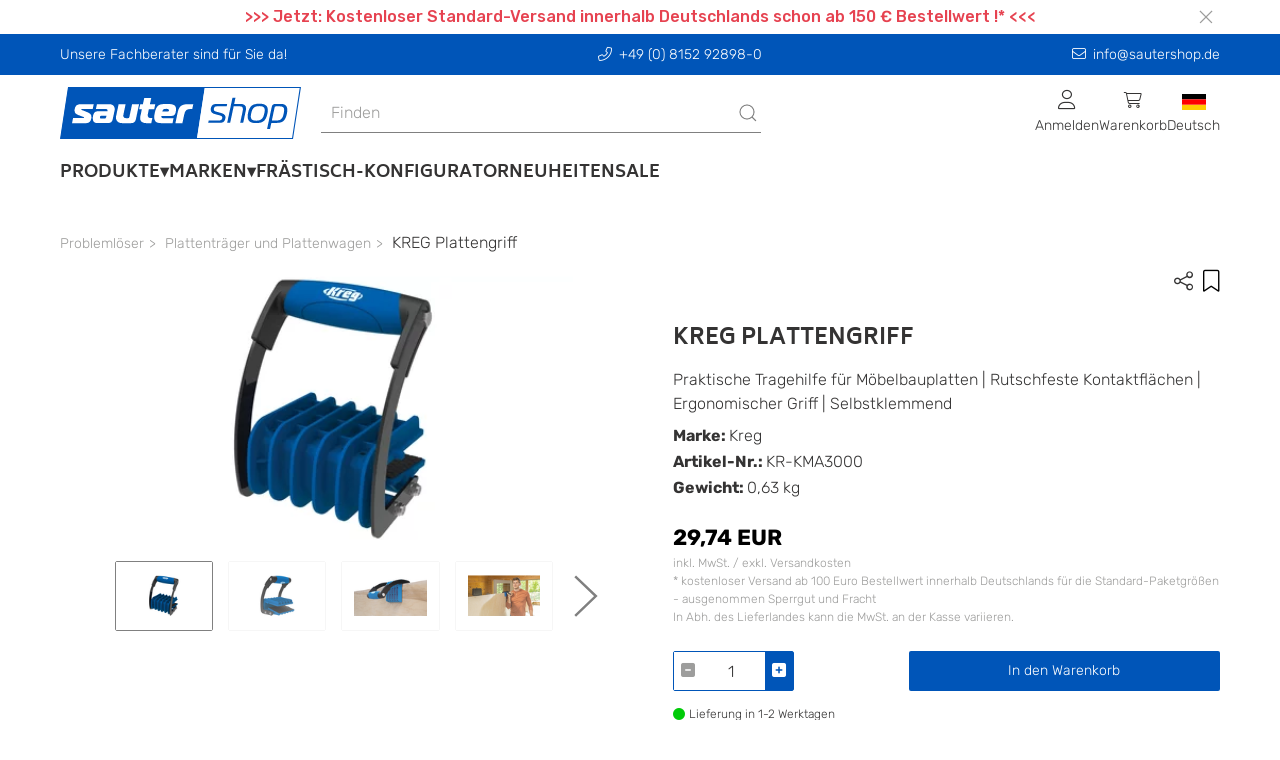

--- FILE ---
content_type: text/html; charset=UTF-8
request_url: https://www.sautershop.de/kreg-plattengriff-kr-kma3000?c=11927
body_size: 16473
content:

                
                
                
                
    
                
<!doctype html>
<html lang="de">
<head>
    <meta charset="utf-8">
    <meta http-equiv="X-UA-Compatible" content="IE=edge">
    <meta content='width=device-width, initial-scale=1.0, maximum-scale=1.0, user-scalable=0' name='viewport'/>
    <meta name="viewport" content="width=device-width, initial-scale=1">
    <link rel="apple-touch-icon" sizes="57x57" href="/bundles/cms/img/apple-icon-57x57.png">
    <link rel="apple-touch-icon" sizes="60x60" href="/bundles/cms/img/apple-icon-60x60.png">
    <link rel="apple-touch-icon" sizes="72x72" href="/bundles/cms/img/apple-icon-72x72.png">
    <link rel="apple-touch-icon" sizes="76x76" href="/bundles/cms/img/apple-icon-76x76.png">
    <link rel="apple-touch-icon" sizes="114x114" href="/bundles/cms/img/apple-icon-114x114.png">
    <link rel="apple-touch-icon" sizes="120x120" href="/bundles/cms/img/apple-icon-120x120.png">
    <link rel="apple-touch-icon" sizes="144x144" href="/bundles/cms/img/apple-icon-144x144.png">
    <link rel="apple-touch-icon" sizes="152x152" href="/bundles/cms/img/apple-icon-152x152.png">
    <link rel="apple-touch-icon" sizes="180x180" href="/bundles/cms/img/apple-icon-180x180.png">
    <link rel="icon" type="image/png" sizes="192x192" href="/bundles/cms/img/android-icon-192x192.png">
    <link rel="icon" type="image/png" sizes="32x32" href="/bundles/cms/img/favicon-32x32.png">
    <link rel="icon" type="image/png" sizes="96x96" href="/bundles/cms/img/favicon-96x96.png">
    <link rel="icon" type="image/png" sizes="16x16" href="/bundles/cms/img/favicon-16x16.png">
    <link rel="manifest" href="/bundles/cms/img/manifest.json">
    <meta name="msapplication-TileColor" content="#ffffff">
    <meta name="msapplication-TileImage" content="/ms-icon-144x144.png">
    <meta name="theme-color" content="#ffffff">
    <link rel="shortcut icon" href="/bundles/cms/img/"/>

    
    

                            





    
    
                
                


    
    
        <title>KREG Plattengriff bestellen</title>
    <meta name="robots" content="index, follow, max-snippet: -1, max-image-preview: large, max-video-preview: -1" />
<meta name="description" content="KREG Plattengriff ✓ Rutschfeste Kontaktflächen ✓ Ergonomischer Griff ✓ Selbstklemmend ✓ Bis 19 mm Plattenstärke ☎ Wir beraten Sie ➤ Hier bei sautershop kaufen!" />


            <link rel="canonical" href="https://www.sautershop.de/kreg-plattengriff-kr-kma3000"/>
    
    
                
                            <link rel="alternate" hreflang="de" href="https://www.sautershop.de/kreg-plattengriff-kr-kma3000"/>
            

        
        
        <link href="/cache-buster-1733482506/dist/web.css" media="all" rel="stylesheet" type="text/css" />
<link href="/cache-buster-1733482523/bundles/cms/css/fa.all.min.css" media="screen" rel="stylesheet" type="text/css" />
<link href="/cache-buster-1733482523/bundles/cms/css/cookiehub.css" media="screen" rel="stylesheet" type="text/css" />
    
    
        <script>
    //<!--
    var baseUrl='https://www.sautershop.de';    //-->
</script>
    
    
<script>
    window.dataLayer = window.dataLayer || [];

                dataLayer.push( {"event":"view_item","ecommerce":{"currency":"EUR","value":24.99,"discount":0,"items":[{"item_name":"KREG Plattengriff","item_id":"KR-KMA3000","price":29.74,"quantity":1,"item_brand":"Kreg","item_category":"Shop","item_category2":"Probleml\u00f6ser","item_category3":"Plattentr\u00e4ger und Plattenwagen","coupon":"Kein Coupon","discount":0,"currency":"EUR","productUrl":"https:\/\/www.sautershop.de\/kreg-plattengriff-kr-kma3000","imageUrl":"https:\/\/www.sautershop.de\/Artikel\/Artikelbilder\/Kreg\/93129\/image-thumb__93129__Artikeldetail\/plattengriff-kreg-kma3000-01.jpg"}]}});

    </script>
<!-- Google Tag Manager -->
<script>(function(w,d,s,l,i){w[l]=w[l]||[];w[l].push({'gtm.start':
new Date().getTime(),event:'gtm.js'});var f=d.getElementsByTagName(s)[0],
j=d.createElement(s),dl=l!='dataLayer'?'&l='+l:'';j.async=true;j.src=
'https://www.googletagmanager.com/gtm.js?id='+i+dl;f.parentNode.insertBefore(j,f);
})(window,document,'script','dataLayer','GTM-M53GS86');</script>
<!-- End Google Tag Manager -->
<script>
    
            var _ptg = _ptg || {};
    _ptg.options = _ptg.options || {};

    
            
    </script>


    <script src="/bundles/pimcorecore/js/targeting.js" async></script></head>


<body class="">


<!-- Google Tag Manager (noscript) -->
<noscript><iframe src="https://www.googletagmanager.com/ns.html?id=GTM-M53GS86"
height="0" width="0" style="display:none;visibility:hidden"></iframe></noscript>
<!-- End Google Tag Manager (noscript) -->



    <header data-nosnippet>
        

    
    <div class="ws-banderole" style="background-color: #ffffff">
        <div class="uk-container uk-flex">
            <div class="uk-width-1-1 uk-position-relative">

                <p style="text-align: center;"><span style="color:#e64250;"><strong>&gt;&gt;&gt; Jetzt: Kostenloser Standard-Versand innerhalb Deutschlands schon ab 150 € Bestellwert !* &lt;&lt;&lt;</strong></span></p>


                <div class="uk-position-right uk-padding-small uk-padding-remove-vertical uk-flex">
                    <button id="banderole-close" type="button" uk-close></button>
                </div>
            </div>
        </div>
    </div>


        


    <div class="uk-position-relative">
        <div class="ws-sticky-header" uk-sticky="start: 100%; animation: uk-animation-slide-top; show-on-up: true;">

            <div class="uk-container uk-container-expand ws-head-bar uk-visible@m">
    <div class="uk-container ws-shop-header-content-container uk-margin-small-top uk-margin-small-bottom">
        <div class="uk-grid-medium" uk-grid>
            <div class="uk-width-1-1 uk-width-auto@s uk-text-center uk-text-left@s uk-margin-remove-top">
                Unsere Fachberater sind für Sie da!
            </div>
            <div class="uk-width-expand uk-text-center uk-margin-remove-top">
                <a class="ws-header-anchor" href="tel:+49 (0) 8152 92898-0" uk-tooltip="title: Anrufen"><i class="fa-light fa-phone-alt ws-icon-padding-right"></i>+49 (0) 8152 92898-0</a>
            </div>
            <div class="uk-width-1-1 uk-width-auto@s uk-text-center uk-text-right@s uk-margin-remove-top">
                <a class="ws-header-anchor" href="mailto:info@sautershop.de" uk-tooltip="title: Kontaktieren Sie uns"><i class="fa-light fa-envelope ws-icon-padding-right"></i>info@sautershop.de</a>
            </div>
        </div>
    </div>
</div>
    <div id="ws-mobile-nav" class="uk-modal-full uk-overflow-auto uk-background-muted" uk-modal>
    <div class="uk-modal-dialog uk-height-1-1">
        <button class="uk-modal-close-full uk-close-large" type="button" uk-close></button>
        <div class="uk-modal-body uk-padding-remove">
            <div>
            
    
<div id="navigation-app" data-rid="15"></div>



    <div class="ws-general-links-mobile uk-margin-medium-top uk-margin-small-left">
        <ul class="uk-margin-small-left uk-iconnav uk-iconnav-vertical">
            <li class="uk-margin-small-bottom">
                <a href="/cart" class="uk-text-uppercase uk-text-emphasis">
                    <span uk-icon="icon: cart"></span>
                    Warenkorb
                </a>
            </li>
            <li class="uk-margin-small-bottom">
                                    <a href="/user/login" class="uk-text-uppercase uk-text-emphasis">
                        <span uk-icon="icon: sign-in"></span>
                       Anmelden
                    </a>
                            </li>
                                        <li class="uk-margin-small-bottom">
                    <a
                        href="#"
                       title="das aktuelle Lieferland ist text.country-de"
                       class="uk-text-uppercase uk-text-emphasis">
                        <span
                            class="uk-background-cover uk-border-pill"
                            style="background-image: url('/bundles/pimcoreadmin/img/flags/countries/de.svg'); width: 20px; height: 20px;"
                            uk-icon=""
                        ></span>
                        de
                    </a>
                </li>
        </ul>
                
    </div>
            </div>
        </div>
    </div>
</div>            <div id="ws-shop-navbar" class="uk-container uk-container-expand ws-background-global">
    <div class="uk-container ws-shop-header-content-container">
        <div class="uk-grid-medium uk-flex uk-flex-middle" uk-grid>
            <div class="uk-width-auto">
                <div>
                    <a href="/" title="sautershop - zur Startseite" class="uk-navbar-item uk-logo">
    <picture id="ws-logo">
	<source srcset="/system/sauter_logo.svg 1x, /system/sauter_logo.svg 2x" width="241" height="52" type="image/svg+xml" />
	<img class="ws-logo" src="/system/sauter_logo.svg" width="241" height="52" alt="" loading="lazy" srcset="/system/sauter_logo.svg 1x, /system/sauter_logo.svg 2x" />
</picture>

</a>                </div>
            </div>
            <div class="uk-width-expand uk-text-center uk-visible@s">
                <div class="uk-visible@m">
                    <div class="uk-width-1-1" id="searchAutocomplete">
</div>                </div>
            </div>
            <div class="uk-width-expand uk-width-auto@s uk-height-max-small">
                    

<nav class="uk-navbar-container" uk-navbar>
    <div class="uk-navbar-right">
        <ul class="uk-navbar-nav uk-flex uk-flex-middle">
            <li>
                                    <div class="uk-cover-container">
                        <p class="uk-text-center uk-margin-remove">
                            <i class="fa-light fa-user fa-lg"></i><br />
                            <span class="uk-text-small uk-visible@m">
                                Anmelden
                            </span>
                        </p>
                        <a class="uk-position-cover"
                           title="Anmelden"
                           href="/user/login"></a>
                    </div>
                            </li>
            
            <li id="shop-cart-menu"></li>

            <li>
                <div class="uk-cover-container">
                    <p class="uk-text-center uk-margin-remove">
                        <img class="ws-flag"
                             src="/bundles/pimcoreadmin/img/flags/countries/de.svg"
                             alt="Deutsch">
                        <br />
                        <span class="uk-text-small uk-visible@m">Deutsch</span>
                    </p>
                    <a  class="uk-position-cover"
                        href="#"
                    ></a>
                </div>
                <div class="uk-navbar-dropdown uk-width-1-1 uk-width-1-2@m uk-width-1-3@l">
                    <div class="uk-text-medium uk-text-primary uk-text-uppercase">
                        Shopauswahl
                    </div>
                    <p>Bitte wählen Sie einen Shop aus.</p>
                    <ul class="uk-nav uk-navbar-dropdown-nav">
                        <li>
                            <a href="https://www.sautershop.com/en" class="uk-flex">
                                <img class="ws-flag" src="/bundles/pimcoreadmin/img/flags/countries/gb.svg">&nbsp;<span class="uk-text-capitalize">English</span>
                            </a>
                        </li>
                        <li>
                            <a href="https://www.sautershop.com/fr" class="uk-flex">
                                <img class="ws-flag" src="/bundles/pimcoreadmin/img/flags/countries/fr.svg">&nbsp;<span class="uk-text-capitalize">Français</span>
                            </a>
                        </li>
                        <li>
                            <a href="https://www.sautershop.it/" class="uk-flex">
                                <img class="ws-flag" src="/bundles/pimcoreadmin/img/flags/countries/it.svg">&nbsp;<span class="uk-text-capitalize">Italiano</span>
                            </a>
                        </li>
                    </ul>
                </div>
            </li>
        </ul>
    </div>
</nav>
            </div>
        </div>
    </div>
    <div class="uk-container ws-shop-header-content-container">
        <div class="uk-navbar-container ws-navbar-container" uk-navbar>
            <div class="uk-navbar-left uk-visible@m">
                

<nav class="uk-navbar-container ws-main-navigation" uk-navbar="mode: click;">
    <ul class="uk-navbar-nav">

        
                            
                                    <li>
                        <a class="nav-link has-submenu">Produkte</a>
                        <div uk-dropdown="boundary: !.ws-shop-header-content-container;target: !.ws-shop-header-content-container; stretch: true; flip: false; offset: -5" class="ws-dropdown-nav">
                            <div uk-grid>

                                <div class="uk-width-3-4">
                                    <div class="uk-child-width-1-2 uk-child-width-1-3@m uk-child-width-1-4@l uk-grid-match" uk-grid>
                                                                                                                                                                                                                                                                        <div class="uk-cover-container ws-dropdown-nav-item-container">
                                                <div class="uk-grid-small uk-child-width-1-1" uk-grid>
                                                    <div class="uk-text-uppercase ws-head-1">
                                                                                                                    Fräsen
                                                                                                            </div>

                                                                                                            <div class="uk-margin-remove-top ws-nav-category-desc">
                                                            <p>Oberfräsen, Frästische, Oberfräser, Oberfräsenlifte, Frässchablonen, ...</p>

                                                        </div>
                                                    
                                                </div>

                                                <a href="/fraesen/" class="nav-link uk-position-cover" uk-toggle="target: #nav-thumbnail-23-category-92576; mode: hover"></a>
                                            </div>
                                                                                                                                                                                                                                                                        <div class="uk-cover-container ws-dropdown-nav-item-container">
                                                <div class="uk-grid-small uk-child-width-1-1" uk-grid>
                                                    <div class="uk-text-uppercase ws-head-1">
                                                                                                                    Sägen
                                                                                                            </div>

                                                                                                            <div class="uk-margin-remove-top ws-nav-category-desc">
                                                            <p>Kreissägeblätter, Handkreissägen, Tischsägen, Führungsschienen, ...</p>

                                                        </div>
                                                    
                                                </div>

                                                <a href="/saegen/" class="nav-link uk-position-cover" uk-toggle="target: #nav-thumbnail-23-category-92577; mode: hover"></a>
                                            </div>
                                                                                                                                                                                                                                                                        <div class="uk-cover-container ws-dropdown-nav-item-container">
                                                <div class="uk-grid-small uk-child-width-1-1" uk-grid>
                                                    <div class="uk-text-uppercase ws-head-1">
                                                                                                                    Bohren
                                                                                                            </div>

                                                                                                            <div class="uk-margin-remove-top ws-nav-category-desc">
                                                            <p>Holzbohrer, Bohrschablonen, Lochsägen, Akkuschrauber, Schrauben, ...</p>

                                                        </div>
                                                    
                                                </div>

                                                <a href="/bohren-und-schrauben/" class="nav-link uk-position-cover" uk-toggle="target: #nav-thumbnail-23-category-92578; mode: hover"></a>
                                            </div>
                                                                                                                                                                                                                                                                        <div class="uk-cover-container ws-dropdown-nav-item-container">
                                                <div class="uk-grid-small uk-child-width-1-1" uk-grid>
                                                    <div class="uk-text-uppercase ws-head-1">
                                                                                                                    CNC
                                                                                                            </div>

                                                                                                            <div class="uk-margin-remove-top ws-nav-category-desc">
                                                            <p>Fräsen, Fräser, Software, CNC-Zubehör, Laser Cutter, Online-Demos, ...</p>

                                                        </div>
                                                    
                                                </div>

                                                <a href="/cnc/" class="nav-link uk-position-cover" uk-toggle="target: #nav-thumbnail-23-category-92579; mode: hover"></a>
                                            </div>
                                                                                                                                                                                                                                                                        <div class="uk-cover-container ws-dropdown-nav-item-container">
                                                <div class="uk-grid-small uk-child-width-1-1" uk-grid>
                                                    <div class="uk-text-uppercase ws-head-1">
                                                                                                                    Oberflächen-bearbeitung
                                                                                                            </div>

                                                                                                            <div class="uk-margin-remove-top ws-nav-category-desc">
                                                            <p>Schleifen, Hobeln, Polieren, Epoxidharz, Arbortech</p>

                                                        </div>
                                                    
                                                </div>

                                                <a href="/oberflaechenbearbeitung/" class="nav-link uk-position-cover" uk-toggle="target: #nav-thumbnail-23-category-695734; mode: hover"></a>
                                            </div>
                                                                                                                                                                                                                                                                        <div class="uk-cover-container ws-dropdown-nav-item-container">
                                                <div class="uk-grid-small uk-child-width-1-1" uk-grid>
                                                    <div class="uk-text-uppercase ws-head-1">
                                                                                                                    Festool
                                                                                                            </div>

                                                                                                            <div class="uk-margin-remove-top ws-nav-category-desc">
                                                            <p>Akku-Produkte, Fräsen, Sägen, Schleifer, Bohrer, Sauger, Systainer, ...</p>

                                                        </div>
                                                    
                                                </div>

                                                <a href="/festool-alle-festool-artikel/" class="nav-link uk-position-cover" uk-toggle="target: #nav-thumbnail-23-category-92603; mode: hover"></a>
                                            </div>
                                                                                                                                                                                                                                                                        <div class="uk-cover-container ws-dropdown-nav-item-container">
                                                <div class="uk-grid-small uk-child-width-1-1" uk-grid>
                                                    <div class="uk-text-uppercase ws-head-1">
                                                                                                                    Hobeln
                                                                                                            </div>

                                                                                                            <div class="uk-margin-remove-top ws-nav-category-desc">
                                                            <p>Holzhobel, Metallhobel, Elektrohobel, Abrichthobel, Dickenhobel, ...</p>

                                                        </div>
                                                    
                                                </div>

                                                <a href="/hobeln/" class="nav-link uk-position-cover" uk-toggle="target: #nav-thumbnail-23-category-96404; mode: hover"></a>
                                            </div>
                                                                                                                                                                                                                                                                        <div class="uk-cover-container ws-dropdown-nav-item-container">
                                                <div class="uk-grid-small uk-child-width-1-1" uk-grid>
                                                    <div class="uk-text-uppercase ws-head-1">
                                                                                                                    Schleifen
                                                                                                            </div>

                                                                                                            <div class="uk-margin-remove-top ws-nav-category-desc">
                                                            <p>Schleifmaschinen, Schwingschleifer, Bandschleifer, Schleifmittel, ...</p>

                                                        </div>
                                                    
                                                </div>

                                                <a href="/schleifen/" class="nav-link uk-position-cover" uk-toggle="target: #nav-thumbnail-23-category-96403; mode: hover"></a>
                                            </div>
                                                                                                                                                                                                                                                                        <div class="uk-cover-container ws-dropdown-nav-item-container">
                                                <div class="uk-grid-small uk-child-width-1-1" uk-grid>
                                                    <div class="uk-text-uppercase ws-head-1">
                                                                                                                    Spannen
                                                                                                            </div>

                                                                                                            <div class="uk-margin-remove-top ws-nav-category-desc">
                                                            <p>Schraubzwingen, Korpuszwingen, Spannsysteme, Klemmen, ...</p>

                                                        </div>
                                                    
                                                </div>

                                                <a href="/spannwerkzeug/" class="nav-link uk-position-cover" uk-toggle="target: #nav-thumbnail-23-category-92581; mode: hover"></a>
                                            </div>
                                                                                                                                                                                                                                                                        <div class="uk-cover-container ws-dropdown-nav-item-container">
                                                <div class="uk-grid-small uk-child-width-1-1" uk-grid>
                                                    <div class="uk-text-uppercase ws-head-1">
                                                                                                                    Schärfen
                                                                                                            </div>

                                                                                                            <div class="uk-margin-remove-top ws-nav-category-desc">
                                                            <p>Schleifmaschinen, Schärfsysteme/-steine&nbsp;</p>

                                                        </div>
                                                    
                                                </div>

                                                <a href="/schaerfen/" class="nav-link uk-position-cover" uk-toggle="target: #nav-thumbnail-23-category-92763; mode: hover"></a>
                                            </div>
                                                                                                                                                                                                                                                                        <div class="uk-cover-container ws-dropdown-nav-item-container">
                                                <div class="uk-grid-small uk-child-width-1-1" uk-grid>
                                                    <div class="uk-text-uppercase ws-head-1">
                                                                                                                    Messen
                                                                                                            </div>

                                                                                                            <div class="uk-margin-remove-top ws-nav-category-desc">
                                                            <p>Anreißwerkzeuge, Streichmaße, Markierstifte, Lehren, Schmiegen, ...</p>

                                                        </div>
                                                    
                                                </div>

                                                <a href="/messwerkzeug/" class="nav-link uk-position-cover" uk-toggle="target: #nav-thumbnail-23-category-92582; mode: hover"></a>
                                            </div>
                                                                                                                                                                                                                                                                        <div class="uk-cover-container ws-dropdown-nav-item-container">
                                                <div class="uk-grid-small uk-child-width-1-1" uk-grid>
                                                    <div class="uk-text-uppercase ws-head-1">
                                                                                                                    Saugen
                                                                                                            </div>

                                                                                                            <div class="uk-margin-remove-top ws-nav-category-desc">
                                                            <p>Industriesauger, Absauganlage, Saugschläuche, Rohre, Adapter, Muffen, ...</p>

                                                        </div>
                                                    
                                                </div>

                                                <a href="/industriesauger-und-werkstattsauger/" class="nav-link uk-position-cover" uk-toggle="target: #nav-thumbnail-23-category-92584; mode: hover"></a>
                                            </div>
                                                                                                                                                                                                                                                                        <div class="uk-cover-container ws-dropdown-nav-item-container">
                                                <div class="uk-grid-small uk-child-width-1-1" uk-grid>
                                                    <div class="uk-text-uppercase ws-head-1">
                                                                                                                    Werkstatt
                                                                                                            </div>

                                                                                                            <div class="uk-margin-remove-top ws-nav-category-desc">
                                                            <p>Multifunktionstische, Werkbänke, Handwerkzeuge, Beschläge, Leime, ...</p>

                                                        </div>
                                                    
                                                </div>

                                                <a href="/werkstatt/" class="nav-link uk-position-cover" uk-toggle="target: #nav-thumbnail-23-category-92586; mode: hover"></a>
                                            </div>
                                                                                                                                                                                                                                                                        <div class="uk-cover-container ws-dropdown-nav-item-container">
                                                <div class="uk-grid-small uk-child-width-1-1" uk-grid>
                                                    <div class="uk-text-uppercase ws-head-1">
                                                                                                                    Sicherheit
                                                                                                            </div>

                                                                                                            <div class="uk-margin-remove-top ws-nav-category-desc">
                                                            <p>Anti-Rutschmittel, Atem- &amp; Gesichtsschutz</p>

                                                        </div>
                                                    
                                                </div>

                                                <a href="/sicherheit/" class="nav-link uk-position-cover" uk-toggle="target: #nav-thumbnail-23-category-92585; mode: hover"></a>
                                            </div>
                                                                                                                                                                                                                                                                        <div class="uk-cover-container ws-dropdown-nav-item-container">
                                                <div class="uk-grid-small uk-child-width-1-1" uk-grid>
                                                    <div class="uk-text-uppercase ws-head-1">
                                                                                                                    Bücher
                                                                                                            </div>

                                                                                                            <div class="uk-margin-remove-top ws-nav-category-desc">
                                                            <p>Kataloge &amp; Fachbücher</p>

                                                        </div>
                                                    
                                                </div>

                                                <a href="/kataloge-fachbuecher-holzbearbeitung/" class="nav-link uk-position-cover" uk-toggle="target: #nav-thumbnail-23-category-92587; mode: hover"></a>
                                            </div>
                                                                                                                                                                                                                                                                        <div class="uk-cover-container ws-dropdown-nav-item-container">
                                                <div class="uk-grid-small uk-child-width-1-1" uk-grid>
                                                    <div class="uk-text-uppercase ws-head-1">
                                                                                                                    Problemlöser
                                                                                                            </div>

                                                                                                            <div class="uk-margin-remove-top ws-nav-category-desc">
                                                            <p>Clevere Hilfsmittel, die in keiner Werkstatt fehlen sollten...</p>

                                                        </div>
                                                    
                                                </div>

                                                <a href="/problemloeser/" class="nav-link uk-position-cover" uk-toggle="target: #nav-thumbnail-23-category-92619; mode: hover"></a>
                                            </div>
                                                                            </div>
                                </div>

                                <div class="uk-width-1-4 uk-position-relative">

                                    
                                                                            <div
                                            class="uk-background-contain uk-height-1-1 uk-position-top uk-background-default"
                                            data-src="/Kategorien/NavigationImage/139044/image-thumb__139044__CategoryNavThumbnail/shop.jpg"
                                            uk-img
                                        ></div>
                                    
                                    
                                        <div
                                            class="uk-background-contain uk-height-1-1 uk-position-top uk-background-default"

                                                                                                data-src="/Kategorien/NavigationImage/138970/image-thumb__138970__CategoryNavThumbnail/fraesen.jpg"
                                            
                                            id="nav-thumbnail-23-category-92576"
                                            uk-img
                                            hidden
                                        ></div>

                                    
                                        <div
                                            class="uk-background-contain uk-height-1-1 uk-position-top uk-background-default"

                                                                                                data-src="/Kategorien/NavigationImage/138982/image-thumb__138982__CategoryNavThumbnail/saegen.jpg"
                                            
                                            id="nav-thumbnail-23-category-92577"
                                            uk-img
                                            hidden
                                        ></div>

                                    
                                        <div
                                            class="uk-background-contain uk-height-1-1 uk-position-top uk-background-default"

                                                                                                data-src="/Kategorien/NavigationImage/138988/image-thumb__138988__CategoryNavThumbnail/bohren.jpg"
                                            
                                            id="nav-thumbnail-23-category-92578"
                                            uk-img
                                            hidden
                                        ></div>

                                    
                                        <div
                                            class="uk-background-contain uk-height-1-1 uk-position-top uk-background-default"

                                                                                                data-src="/Kategorien/NavigationImage/138990/image-thumb__138990__CategoryNavThumbnail/cnc.jpg"
                                            
                                            id="nav-thumbnail-23-category-92579"
                                            uk-img
                                            hidden
                                        ></div>

                                    
                                        <div
                                            class="uk-background-contain uk-height-1-1 uk-position-top uk-background-default"

                                                                                                data-src="/Kategorien/NavigationImage/193099/image-thumb__193099__CategoryNavThumbnail/oberflaechenbearbeitung.jpg"
                                            
                                            id="nav-thumbnail-23-category-695734"
                                            uk-img
                                            hidden
                                        ></div>

                                    
                                        <div
                                            class="uk-background-contain uk-height-1-1 uk-position-top uk-background-default"

                                                                                                data-src="/Kategorien/NavigationImage/138972/image-thumb__138972__CategoryNavThumbnail/festool.jpg"
                                            
                                            id="nav-thumbnail-23-category-92603"
                                            uk-img
                                            hidden
                                        ></div>

                                    
                                        <div
                                            class="uk-background-contain uk-height-1-1 uk-position-top uk-background-default"

                                                                                                data-src="/Kategorien/NavigationImage/138992/image-thumb__138992__CategoryNavThumbnail/hobeln.jpg"
                                            
                                            id="nav-thumbnail-23-category-96404"
                                            uk-img
                                            hidden
                                        ></div>

                                    
                                        <div
                                            class="uk-background-contain uk-height-1-1 uk-position-top uk-background-default"

                                                                                                data-src="/Kategorien/NavigationImage/138994/image-thumb__138994__CategoryNavThumbnail/schleifen.jpg"
                                            
                                            id="nav-thumbnail-23-category-96403"
                                            uk-img
                                            hidden
                                        ></div>

                                    
                                        <div
                                            class="uk-background-contain uk-height-1-1 uk-position-top uk-background-default"

                                                                                                data-src="/Kategorien/NavigationImage/138996/image-thumb__138996__CategoryNavThumbnail/spannwerkzeug.jpg"
                                            
                                            id="nav-thumbnail-23-category-92581"
                                            uk-img
                                            hidden
                                        ></div>

                                    
                                        <div
                                            class="uk-background-contain uk-height-1-1 uk-position-top uk-background-default"

                                                                                                data-src="/Kategorien/Bild/147957/image-thumb__147957__CategoryNavThumbnail/vorrichtung-tormek-tm-422015.jpg"
                                            
                                            id="nav-thumbnail-23-category-92763"
                                            uk-img
                                            hidden
                                        ></div>

                                    
                                        <div
                                            class="uk-background-contain uk-height-1-1 uk-position-top uk-background-default"

                                                                                                data-src="/Kategorien/NavigationImage/139000/image-thumb__139000__CategoryNavThumbnail/messwerkzeug.jpg"
                                            
                                            id="nav-thumbnail-23-category-92582"
                                            uk-img
                                            hidden
                                        ></div>

                                    
                                        <div
                                            class="uk-background-contain uk-height-1-1 uk-position-top uk-background-default"

                                                                                                data-src="/Kategorien/NavigationImage/139006/image-thumb__139006__CategoryNavThumbnail/saugen.jpg"
                                            
                                            id="nav-thumbnail-23-category-92584"
                                            uk-img
                                            hidden
                                        ></div>

                                    
                                        <div
                                            class="uk-background-contain uk-height-1-1 uk-position-top uk-background-default"

                                                                                                data-src="/Kategorien/NavigationImage/139008/image-thumb__139008__CategoryNavThumbnail/werkstatt.jpg"
                                            
                                            id="nav-thumbnail-23-category-92586"
                                            uk-img
                                            hidden
                                        ></div>

                                    
                                        <div
                                            class="uk-background-contain uk-height-1-1 uk-position-top uk-background-default"

                                                                                                data-src="/Kategorien/NavigationImage/139014/image-thumb__139014__CategoryNavThumbnail/sicherheit.jpg"
                                            
                                            id="nav-thumbnail-23-category-92585"
                                            uk-img
                                            hidden
                                        ></div>

                                    
                                        <div
                                            class="uk-background-contain uk-height-1-1 uk-position-top uk-background-default"

                                                                                                data-src="/Kategorien/NavigationImage/139016/image-thumb__139016__CategoryNavThumbnail/buecher.jpg"
                                            
                                            id="nav-thumbnail-23-category-92587"
                                            uk-img
                                            hidden
                                        ></div>

                                    
                                        <div
                                            class="uk-background-contain uk-height-1-1 uk-position-top uk-background-default"

                                                                                                data-src="/Kategorien/NavigationImage/139018/image-thumb__139018__CategoryNavThumbnail/problemloeser.jpg"
                                            
                                            id="nav-thumbnail-23-category-92619"
                                            uk-img
                                            hidden
                                        ></div>

                                    
                                </div>

                            </div>
                        </div>
                    </li>
                
                    
                            
                
                                            <li>
                            <a class="nav-link has-submenu">Marken</a>

                            <div
    uk-dropdown="boundary: !.ws-shop-header-content-container;target: !.ws-shop-header-content-container; stretch: true; flip: false; offset: -5"
    class="ws-dropdown-nav ws-brand-flyout">
    <div uk-grid>

        <div class="uk-width-3-5 ws-brand-flyout__top-brand-grid">
            <h5>
                Unsere Top-Marken:
            </h5>
            <div class="uk-child-width-1-5 uk-grid-match" uk-grid>
                                    <a href="/marke/Festool">
                                                    <picture >
	<source srcset="/_default_upload_bucket/logo-festool_1.svg 1x" width="348" height="45" type="image/svg+xml" />
	<source srcset="/_default_upload_bucket/logo-festool_1.svg 1x" width="348" height="45" type="image/svg+xml" />
	<source srcset="/_default_upload_bucket/logo-festool_1.svg 1x" width="348" height="45" type="image/svg+xml" />
	<img class="ws-brand-overview__top-brand-img uk-align-center" src="/_default_upload_bucket/logo-festool_1.svg" width="348" height="45" alt="" loading="lazy" srcset="/_default_upload_bucket/logo-festool_1.svg 1x" />
</picture>

                            <div class="uk-flex uk-flex-center">
                                Festool
                            </div>
                                            </a>
                                    <a href="/marke/MAFELL">
                                                    <picture >
	<source srcset="/Marken/78597/image-thumb__78597__TopMarkenUebersichtLogo/Mafell%20logo.avif 1x, /Marken/78597/image-thumb__78597__TopMarkenUebersichtLogo/Mafell%20logo@2x.avif 2x" width="155" height="45" type="image/avif" />
	<source srcset="/Marken/78597/image-thumb__78597__TopMarkenUebersichtLogo/Mafell%20logo.webp 1x, /Marken/78597/image-thumb__78597__TopMarkenUebersichtLogo/Mafell%20logo@2x.webp 2x" width="155" height="45" type="image/webp" />
	<source srcset="/Marken/78597/image-thumb__78597__TopMarkenUebersichtLogo/Mafell%20logo.png 1x, /Marken/78597/image-thumb__78597__TopMarkenUebersichtLogo/Mafell%20logo@2x.png 2x" width="155" height="45" type="image/png" />
	<img class="ws-brand-overview__top-brand-img uk-align-center" src="/Marken/78597/image-thumb__78597__TopMarkenUebersichtLogo/Mafell%20logo.png" width="155" height="45" alt="" loading="lazy" srcset="/Marken/78597/image-thumb__78597__TopMarkenUebersichtLogo/Mafell%20logo.png 1x, /Marken/78597/image-thumb__78597__TopMarkenUebersichtLogo/Mafell%20logo@2x.png 2x" />
</picture>

                            <div class="uk-flex uk-flex-center">
                                MAFELL
                            </div>
                                            </a>
                                    <a href="/marke/Kreg">
                                                    <picture >
	<source srcset="/_default_upload_bucket/logo-kreg.svg 1x" width="143" height="45" type="image/svg+xml" />
	<source srcset="/_default_upload_bucket/logo-kreg.svg 1x" width="143" height="45" type="image/svg+xml" />
	<source srcset="/_default_upload_bucket/logo-kreg.svg 1x" width="143" height="45" type="image/svg+xml" />
	<img class="ws-brand-overview__top-brand-img uk-align-center" src="/_default_upload_bucket/logo-kreg.svg" width="143" height="45" alt="" loading="lazy" srcset="/_default_upload_bucket/logo-kreg.svg 1x" />
</picture>

                            <div class="uk-flex uk-flex-center">
                                Kreg
                            </div>
                                            </a>
                                    <a href="/marke/Freud">
                                                    <picture >
	<source srcset="/_default_upload_bucket/logo-freud_2.svg 1x" width="137" height="45" type="image/svg+xml" />
	<source srcset="/_default_upload_bucket/logo-freud_2.svg 1x" width="137" height="45" type="image/svg+xml" />
	<source srcset="/_default_upload_bucket/logo-freud_2.svg 1x" width="137" height="45" type="image/svg+xml" />
	<img class="ws-brand-overview__top-brand-img uk-align-center" src="/_default_upload_bucket/logo-freud_2.svg" width="137" height="45" alt="" loading="lazy" srcset="/_default_upload_bucket/logo-freud_2.svg 1x" />
</picture>

                            <div class="uk-flex uk-flex-center">
                                Freud
                            </div>
                                            </a>
                                    <a href="/marke/Woodpeckers">
                                                    <picture >
	<source srcset="/_default_upload_bucket/logo-woodpeckers.svg 1x" width="268" height="45" type="image/svg+xml" />
	<source srcset="/_default_upload_bucket/logo-woodpeckers.svg 1x" width="268" height="45" type="image/svg+xml" />
	<source srcset="/_default_upload_bucket/logo-woodpeckers.svg 1x" width="268" height="45" type="image/svg+xml" />
	<img class="ws-brand-overview__top-brand-img uk-align-center" src="/_default_upload_bucket/logo-woodpeckers.svg" width="268" height="45" alt="" loading="lazy" srcset="/_default_upload_bucket/logo-woodpeckers.svg 1x" />
</picture>

                            <div class="uk-flex uk-flex-center">
                                Woodpeckers
                            </div>
                                            </a>
                            </div>
        </div>

        <div class="uk-width-2-5 uk-position-relative">

            <h5>
                Ausgewählte Marken:
            </h5>

            <div>
                <div class="uk-grid-divider" uk-grid>

                    
                                            <div class="uk-width-1-3 ws-brand-flyout--selected-brand">

                                                            <div class="ws-pt-1 ws-pb-1">
                                    <a href="/marke/Arbortech" class="uk-text-small ">
                                        Arbortech
                                    </a>
                                </div>
                                                            <div class="ws-pt-1 ws-pb-1">
                                    <a href="/marke/BESSEY" class="uk-text-small ">
                                        BESSEY
                                    </a>
                                </div>
                                                            <div class="ws-pt-1 ws-pb-1">
                                    <a href="/marke/BORA" class="uk-text-small ">
                                        BORA
                                    </a>
                                </div>
                                                            <div class="ws-pt-1 ws-pb-1">
                                    <a href="/marke/Bosch" class="uk-text-small ">
                                        Bosch
                                    </a>
                                </div>
                                                            <div class="ws-pt-1 ws-pb-1">
                                    <a href="/marke/DeWALT" class="uk-text-small ">
                                        DeWALT
                                    </a>
                                </div>
                            
                        </div>
                                            <div class="uk-width-1-3 ws-brand-flyout--selected-brand">

                                                            <div class="ws-pt-1 ws-pb-1">
                                    <a href="/marke/ENT" class="uk-text-small ">
                                        ENT
                                    </a>
                                </div>
                                                            <div class="ws-pt-1 ws-pb-1">
                                    <a href="/marke/FAMAG" class="uk-text-small ">
                                        FAMAG
                                    </a>
                                </div>
                                                            <div class="ws-pt-1 ws-pb-1">
                                    <a href="/marke/Laguna" class="uk-text-small ">
                                        Laguna
                                    </a>
                                </div>
                                                            <div class="ws-pt-1 ws-pb-1">
                                    <a href="/marke/Lamello" class="uk-text-small ">
                                        Lamello
                                    </a>
                                </div>
                                                            <div class="ws-pt-1 ws-pb-1">
                                    <a href="/marke/Makita" class="uk-text-small ">
                                        Makita
                                    </a>
                                </div>
                            
                        </div>
                                            <div class="uk-width-1-3 ws-brand-flyout--selected-brand">

                                                            <div class="ws-pt-1 ws-pb-1">
                                    <a href="/marke/MEKANIKA" class="uk-text-small ">
                                        MEKANIKA
                                    </a>
                                </div>
                                                            <div class="ws-pt-1 ws-pb-1">
                                    <a href="/marke/MICROJIG" class="uk-text-small ">
                                        MICROJIG
                                    </a>
                                </div>
                                                            <div class="ws-pt-1 ws-pb-1">
                                    <a href="/marke/RUWI" class="uk-text-small ">
                                        RUWI
                                    </a>
                                </div>
                                                            <div class="ws-pt-1 ws-pb-1">
                                    <a href="/marke/sauter" class="uk-text-small ">
                                        sauter
                                    </a>
                                </div>
                                                            <div class="ws-pt-1 ws-pb-1">
                                    <a href="/marke/Trend" class="uk-text-small ">
                                        Trend
                                    </a>
                                </div>
                            
                        </div>
                                    </div>
            </div>

        </div>

    </div>

    <div class="ws-brand-flyout__horizontal-divider ws-mt-4 ws-mb-3"></div>

    <div class="ws-brand-flyout__footer uk-flex uk-flex-right uk-flex-middle">
        <a href="/unsere-marken">
            Alle Marken ansehen
        </a>
    </div>
</div>                        </li>
                    
                
                    
                            
                
                                            <li>
                            <a id="pimcore-navigation-renderer-menu-183" title="Frästisch-Konfigurator" class=" main" href="/configurator/fraestisch">Frästisch-Konfigurator</a>
                        </li>
                    
                
                    
                            
                
                                            <li>
                            <a id="pimcore-navigation-renderer-menu-73" title="Neuheiten" class=" main" href="/neu-im-shop/">Neuheiten</a>
                        </li>
                    
                
                    
                            
                
                                            <li>
                            <a id="pimcore-navigation-renderer-menu-75" title="Sale" class=" main" href="/fundgrube/">Sale</a>
                        </li>
                    
                
                    
                    
                    
                    
                    
                    
                    
                    
                    
                    
                    
                    
                    
                    
                    
                    
                    
                    
                    
                    
                    
                    
                    
                    
                    
                    
                    
                    
                    
                    
                    
                    
                    
                    
                    
    </ul>
</nav>

            </div>
            <div class="uk-hidden@m uk-grid-small uk-margin-small-top uk-width-1-1" uk-grid>
                <div id="mobile-nav-toggle" class="uk-width-auto">
                    <a id="ws-navigation-toggle" uk-toggle href="#ws-mobile-nav">
                        <i class="fa-light fa-bars"></i>
                    </a>
                </div>
                <div class="uk-width-expand">
                    <div class="uk-width-1-1" id="searchAutocompleteMobile">
</div>                </div>
            </div>
        </div>
    </div>
</div>
        </div>
        
    
        <div class="uk-container uk-container-expand ws-background-global">

            <div class="uk-container ws-shop-section-content-container">

                <ul class="uk-breadcrumb uk-visible@m uk-margin-small-bottom uk-margin-small-top">

                    
                        <li>

                                                            <a href="/problemloeser/">
                            
                            Problemlöser

                                                            </a>
                            
                        </li>

                    
                        <li>

                                                            <a href="/problemloeser/plattentraeger-und-plattenwagen/">
                            
                            Plattenträger und Plattenwagen

                                                            </a>
                            
                        </li>

                    
                        <li>

                            
                            KREG Plattengriff

                            
                        </li>

                    
                </ul>

                <div class="uk-hidden@m ws-breadcrumb-mobile uk-padding-remove" uk-grid>

                    
                        
                            <div class="uk-width-auto ws-breadcrumb-mobile-first uk-padding-remove-left">
                                <a href="/problemloeser/" class="ws-breadcrumb-mobile-item">
                                    Problemlöser
                                </a>
                            </div>

                            <div class="uk-width-expand ws-breadcrumb-mobile-rest uk-text-left">

                                            
                        
                                                            <a href="/problemloeser/plattentraeger-und-plattenwagen/" class="ws-breadcrumb-mobile-item">
                            
                            Plattenträger und Plattenwagen

                            
                                </a>
                                                                        
                        
                                                            <span class="ws-breadcrumb-mobile-item ws-breadcrumb-mobile-item-last">
                            
                            KREG Plattengriff

                                                                </span>
                                </div>
                                                                                        </div>
            </div>
        </div>

    

    </div>


    </header>


<main>
                        

<section class="uk-section ws-shop-section uk-container-expand    uk-padding-remove-top" uk-scrollspy="cls: ws-sticky-inactive; margin: -100px; repeat: true">
    <div class="uk-container ">
        
    
    <div class="uk-grid-collapse ws-product-detailinformation uk-padding-remove-bottom" uk-grid>

        <div class="uk-width-1-1 ws-shop-content">

            <div class="uk-grid-large" uk-grid>

                <div class="uk-width-1-1 uk-width-1-2@m uk-position-relative">
                    <span
                        class="ws-bookmark-me uk-position-top-right uk-position-z-index uk-hidden@m"
                        data-pid="96654"
                        data-in-wishlist="0"
                    ></span>

                                                                                            <div uk-slideshow="animation: fade; ratio: 5:3; draggable: false;">
    <div class="uk-position-relative ws-product-image__slider">
                <div class="uk-slider-container">
            <ul class="uk-slideshow-items uk-margin-small-bottom " uk-height-match uk-lightbox>
                                                            <li class="uk-text-center" >
                            <a href="/Artikel/Artikelbilder/Kreg/93129/image-thumb__93129__Artikeldetail/plattengriff-kreg-kma3000-01.jpg" title="zum Vergrößern anklicken">
                                <picture >
	<source srcset="/Artikel/Artikelbilder/Kreg/93129/image-thumb__93129__ArtikelSlide/plattengriff-kreg-kma3000-01.avif 1x, /Artikel/Artikelbilder/Kreg/93129/image-thumb__93129__ArtikelSlide/plattengriff-kreg-kma3000-01@2x.avif 2x" width="450" height="276" type="image/avif" />
	<source srcset="/Artikel/Artikelbilder/Kreg/93129/image-thumb__93129__ArtikelSlide/plattengriff-kreg-kma3000-01.webp 1x, /Artikel/Artikelbilder/Kreg/93129/image-thumb__93129__ArtikelSlide/plattengriff-kreg-kma3000-01@2x.webp 2x" width="450" height="276" type="image/webp" />
	<source srcset="/Artikel/Artikelbilder/Kreg/93129/image-thumb__93129__ArtikelSlide/plattengriff-kreg-kma3000-01.jpg 1x, /Artikel/Artikelbilder/Kreg/93129/image-thumb__93129__ArtikelSlide/plattengriff-kreg-kma3000-01@2x.jpg 2x" width="450" height="276" type="image/jpeg" />
	<img loading="eager" class="uk-width-1-1 uk-height-1-1" src="/Artikel/Artikelbilder/Kreg/93129/image-thumb__93129__ArtikelSlide/plattengriff-kreg-kma3000-01.jpg" width="450" height="276" alt="KREG Plattengriff - sautershop" title="KREG Plattengriff - sautershop" srcset="/Artikel/Artikelbilder/Kreg/93129/image-thumb__93129__ArtikelSlide/plattengriff-kreg-kma3000-01.jpg 1x, /Artikel/Artikelbilder/Kreg/93129/image-thumb__93129__ArtikelSlide/plattengriff-kreg-kma3000-01@2x.jpg 2x" />
</picture>

                            </a>
                        </li>
                                                                                                        <li class="uk-text-center">
                            <a href="/Artikel/Artikelbilder/Kreg/93135/image-thumb__93135__Artikeldetail/plattengriff-kreg-kma3000-02.jpg" title="zum Vergrößern anklicken">
                                <picture >
	<source srcset="/Artikel/Artikelbilder/Kreg/93135/image-thumb__93135__ArtikelSlide/plattengriff-kreg-kma3000-02.avif 1x, /Artikel/Artikelbilder/Kreg/93135/image-thumb__93135__ArtikelSlide/plattengriff-kreg-kma3000-02@2x.avif 2x" width="450" height="276" type="image/avif" />
	<source srcset="/Artikel/Artikelbilder/Kreg/93135/image-thumb__93135__ArtikelSlide/plattengriff-kreg-kma3000-02.webp 1x, /Artikel/Artikelbilder/Kreg/93135/image-thumb__93135__ArtikelSlide/plattengriff-kreg-kma3000-02@2x.webp 2x" width="450" height="276" type="image/webp" />
	<source srcset="/Artikel/Artikelbilder/Kreg/93135/image-thumb__93135__ArtikelSlide/plattengriff-kreg-kma3000-02.jpg 1x, /Artikel/Artikelbilder/Kreg/93135/image-thumb__93135__ArtikelSlide/plattengriff-kreg-kma3000-02@2x.jpg 2x" width="450" height="276" type="image/jpeg" />
	<img loading="eager" class="uk-width-1-1 uk-height-1-1" src="/Artikel/Artikelbilder/Kreg/93135/image-thumb__93135__ArtikelSlide/plattengriff-kreg-kma3000-02.jpg" width="450" height="276" alt="KREG Plattengriff - sautershop" title="KREG Plattengriff - sautershop" srcset="/Artikel/Artikelbilder/Kreg/93135/image-thumb__93135__ArtikelSlide/plattengriff-kreg-kma3000-02.jpg 1x, /Artikel/Artikelbilder/Kreg/93135/image-thumb__93135__ArtikelSlide/plattengriff-kreg-kma3000-02@2x.jpg 2x" />
</picture>

                            </a>
                        </li>
                                                                                <li class="uk-text-center">
                            <a href="/Artikel/Artikelbilder/Kreg/93141/image-thumb__93141__Artikeldetail/plattengriff-kreg-kma3000-03.jpg" title="zum Vergrößern anklicken">
                                <picture >
	<source srcset="/Artikel/Artikelbilder/Kreg/93141/image-thumb__93141__ArtikelSlide/plattengriff-kreg-kma3000-03.avif 1x, /Artikel/Artikelbilder/Kreg/93141/image-thumb__93141__ArtikelSlide/plattengriff-kreg-kma3000-03@2x.avif 2x" width="450" height="276" type="image/avif" />
	<source srcset="/Artikel/Artikelbilder/Kreg/93141/image-thumb__93141__ArtikelSlide/plattengriff-kreg-kma3000-03.webp 1x, /Artikel/Artikelbilder/Kreg/93141/image-thumb__93141__ArtikelSlide/plattengriff-kreg-kma3000-03@2x.webp 2x" width="450" height="276" type="image/webp" />
	<source srcset="/Artikel/Artikelbilder/Kreg/93141/image-thumb__93141__ArtikelSlide/plattengriff-kreg-kma3000-03.jpg 1x, /Artikel/Artikelbilder/Kreg/93141/image-thumb__93141__ArtikelSlide/plattengriff-kreg-kma3000-03@2x.jpg 2x" width="450" height="276" type="image/jpeg" />
	<img loading="eager" class="uk-width-1-1 uk-height-1-1" src="/Artikel/Artikelbilder/Kreg/93141/image-thumb__93141__ArtikelSlide/plattengriff-kreg-kma3000-03.jpg" width="450" height="276" alt="KREG Plattengriff - sautershop" title="KREG Plattengriff - sautershop" srcset="/Artikel/Artikelbilder/Kreg/93141/image-thumb__93141__ArtikelSlide/plattengriff-kreg-kma3000-03.jpg 1x, /Artikel/Artikelbilder/Kreg/93141/image-thumb__93141__ArtikelSlide/plattengriff-kreg-kma3000-03@2x.jpg 2x" />
</picture>

                            </a>
                        </li>
                                                                                <li class="uk-text-center">
                            <a href="/Artikel/Artikelbilder/Kreg/93151/image-thumb__93151__Artikeldetail/plattengriff-kreg-kma3000-04.jpg" title="zum Vergrößern anklicken">
                                <picture >
	<source srcset="/Artikel/Artikelbilder/Kreg/93151/image-thumb__93151__ArtikelSlide/plattengriff-kreg-kma3000-04.avif 1x, /Artikel/Artikelbilder/Kreg/93151/image-thumb__93151__ArtikelSlide/plattengriff-kreg-kma3000-04@2x.avif 2x" width="450" height="276" type="image/avif" />
	<source srcset="/Artikel/Artikelbilder/Kreg/93151/image-thumb__93151__ArtikelSlide/plattengriff-kreg-kma3000-04.webp 1x, /Artikel/Artikelbilder/Kreg/93151/image-thumb__93151__ArtikelSlide/plattengriff-kreg-kma3000-04@2x.webp 2x" width="450" height="276" type="image/webp" />
	<source srcset="/Artikel/Artikelbilder/Kreg/93151/image-thumb__93151__ArtikelSlide/plattengriff-kreg-kma3000-04.jpg 1x, /Artikel/Artikelbilder/Kreg/93151/image-thumb__93151__ArtikelSlide/plattengriff-kreg-kma3000-04@2x.jpg 2x" width="450" height="276" type="image/jpeg" />
	<img loading="eager" class="uk-width-1-1 uk-height-1-1" src="/Artikel/Artikelbilder/Kreg/93151/image-thumb__93151__ArtikelSlide/plattengriff-kreg-kma3000-04.jpg" width="450" height="276" alt="KREG Plattengriff - sautershop" title="KREG Plattengriff - sautershop" srcset="/Artikel/Artikelbilder/Kreg/93151/image-thumb__93151__ArtikelSlide/plattengriff-kreg-kma3000-04.jpg 1x, /Artikel/Artikelbilder/Kreg/93151/image-thumb__93151__ArtikelSlide/plattengriff-kreg-kma3000-04@2x.jpg 2x" />
</picture>

                            </a>
                        </li>
                                                </ul>
        </div>
    </div>
            <div class="uk-position-relative uk-margin-large-bottom uk-margin-small-top">
        <div
            class="uk-padding-remove uk-slider-container-offset uk-margin-auto uk-width-4-5"
                    >
            <div
                id="productSlider"
                class="uk-slider-container ws-product-image__navigation" data-slider-count="4">
                <ul class="ws-image-nav uk-thumbnav uk-slider-items uk-child-width-1-4 uk-grid-match" uk-grid="">
                                                                                            <li class="uk-padding-removex uk-link" uk-slideshow-item="0">
                                <div class="uk-card uk-card-default uk-card-hover">
                                    <div class="uk-card-media-top">
                                        <a href="#">
                                            <picture >
	<source srcset="/Artikel/Artikelbilder/Kreg/93129/image-thumb__93129__ArtikeldetailPreview/plattengriff-kreg-kma3000-01.avif 1x, /Artikel/Artikelbilder/Kreg/93129/image-thumb__93129__ArtikeldetailPreview/plattengriff-kreg-kma3000-01@2x.avif 2x" width="100" height="61" type="image/avif" />
	<source srcset="/Artikel/Artikelbilder/Kreg/93129/image-thumb__93129__ArtikeldetailPreview/plattengriff-kreg-kma3000-01.webp 1x, /Artikel/Artikelbilder/Kreg/93129/image-thumb__93129__ArtikeldetailPreview/plattengriff-kreg-kma3000-01@2x.webp 2x" width="100" height="61" type="image/webp" />
	<source srcset="/Artikel/Artikelbilder/Kreg/93129/image-thumb__93129__ArtikeldetailPreview/plattengriff-kreg-kma3000-01.jpg 1x, /Artikel/Artikelbilder/Kreg/93129/image-thumb__93129__ArtikeldetailPreview/plattengriff-kreg-kma3000-01@2x.jpg 2x" width="100" height="61" type="image/jpeg" />
	<img src="/Artikel/Artikelbilder/Kreg/93129/image-thumb__93129__ArtikeldetailPreview/plattengriff-kreg-kma3000-01.jpg" width="100" height="61" alt="KREG Plattengriff - sautershop" title="KREG Plattengriff - sautershop" loading="lazy" srcset="/Artikel/Artikelbilder/Kreg/93129/image-thumb__93129__ArtikeldetailPreview/plattengriff-kreg-kma3000-01.jpg 1x, /Artikel/Artikelbilder/Kreg/93129/image-thumb__93129__ArtikeldetailPreview/plattengriff-kreg-kma3000-01@2x.jpg 2x" />
</picture>

                                        </a>
                                    </div>
                                </div>
                            </li>
                                                                                                                                                        <li class="uk-padding-removex uk-link" uk-slideshow-item="1">
                                <div class="uk-card uk-card-default uk-card-hover">
                                    <div class="uk-card-media-top michbeck">
                                        <a href="#">
                                            <picture >
	<source srcset="/Artikel/Artikelbilder/Kreg/93135/image-thumb__93135__ArtikeldetailPreview/plattengriff-kreg-kma3000-02.avif 1x, /Artikel/Artikelbilder/Kreg/93135/image-thumb__93135__ArtikeldetailPreview/plattengriff-kreg-kma3000-02@2x.avif 2x" width="100" height="61" type="image/avif" />
	<source srcset="/Artikel/Artikelbilder/Kreg/93135/image-thumb__93135__ArtikeldetailPreview/plattengriff-kreg-kma3000-02.webp 1x, /Artikel/Artikelbilder/Kreg/93135/image-thumb__93135__ArtikeldetailPreview/plattengriff-kreg-kma3000-02@2x.webp 2x" width="100" height="61" type="image/webp" />
	<source srcset="/Artikel/Artikelbilder/Kreg/93135/image-thumb__93135__ArtikeldetailPreview/plattengriff-kreg-kma3000-02.jpg 1x, /Artikel/Artikelbilder/Kreg/93135/image-thumb__93135__ArtikeldetailPreview/plattengriff-kreg-kma3000-02@2x.jpg 2x" width="100" height="61" type="image/jpeg" />
	<img src="/Artikel/Artikelbilder/Kreg/93135/image-thumb__93135__ArtikeldetailPreview/plattengriff-kreg-kma3000-02.jpg" width="100" height="61" alt="KREG Plattengriff - sautershop" title="KREG Plattengriff - sautershop" loading="lazy" srcset="/Artikel/Artikelbilder/Kreg/93135/image-thumb__93135__ArtikeldetailPreview/plattengriff-kreg-kma3000-02.jpg 1x, /Artikel/Artikelbilder/Kreg/93135/image-thumb__93135__ArtikeldetailPreview/plattengriff-kreg-kma3000-02@2x.jpg 2x" />
</picture>

                                        </a>
                                    </div>
                                </div>
                            </li>
                                                                                                                            <li class="uk-padding-removex uk-link" uk-slideshow-item="2">
                                <div class="uk-card uk-card-default uk-card-hover">
                                    <div class="uk-card-media-top michbeck">
                                        <a href="#">
                                            <picture >
	<source srcset="/Artikel/Artikelbilder/Kreg/93141/image-thumb__93141__ArtikeldetailPreview/plattengriff-kreg-kma3000-03.avif 1x, /Artikel/Artikelbilder/Kreg/93141/image-thumb__93141__ArtikeldetailPreview/plattengriff-kreg-kma3000-03@2x.avif 2x" width="100" height="61" type="image/avif" />
	<source srcset="/Artikel/Artikelbilder/Kreg/93141/image-thumb__93141__ArtikeldetailPreview/plattengriff-kreg-kma3000-03.webp 1x, /Artikel/Artikelbilder/Kreg/93141/image-thumb__93141__ArtikeldetailPreview/plattengriff-kreg-kma3000-03@2x.webp 2x" width="100" height="61" type="image/webp" />
	<source srcset="/Artikel/Artikelbilder/Kreg/93141/image-thumb__93141__ArtikeldetailPreview/plattengriff-kreg-kma3000-03.jpg 1x, /Artikel/Artikelbilder/Kreg/93141/image-thumb__93141__ArtikeldetailPreview/plattengriff-kreg-kma3000-03@2x.jpg 2x" width="100" height="61" type="image/jpeg" />
	<img src="/Artikel/Artikelbilder/Kreg/93141/image-thumb__93141__ArtikeldetailPreview/plattengriff-kreg-kma3000-03.jpg" width="100" height="61" alt="KREG Plattengriff - sautershop" title="KREG Plattengriff - sautershop" loading="lazy" srcset="/Artikel/Artikelbilder/Kreg/93141/image-thumb__93141__ArtikeldetailPreview/plattengriff-kreg-kma3000-03.jpg 1x, /Artikel/Artikelbilder/Kreg/93141/image-thumb__93141__ArtikeldetailPreview/plattengriff-kreg-kma3000-03@2x.jpg 2x" />
</picture>

                                        </a>
                                    </div>
                                </div>
                            </li>
                                                                                                                            <li class="uk-padding-removex uk-link" uk-slideshow-item="3">
                                <div class="uk-card uk-card-default uk-card-hover">
                                    <div class="uk-card-media-top michbeck">
                                        <a href="#">
                                            <picture >
	<source srcset="/Artikel/Artikelbilder/Kreg/93151/image-thumb__93151__ArtikeldetailPreview/plattengriff-kreg-kma3000-04.avif 1x, /Artikel/Artikelbilder/Kreg/93151/image-thumb__93151__ArtikeldetailPreview/plattengriff-kreg-kma3000-04@2x.avif 2x" width="100" height="61" type="image/avif" />
	<source srcset="/Artikel/Artikelbilder/Kreg/93151/image-thumb__93151__ArtikeldetailPreview/plattengriff-kreg-kma3000-04.webp 1x, /Artikel/Artikelbilder/Kreg/93151/image-thumb__93151__ArtikeldetailPreview/plattengriff-kreg-kma3000-04@2x.webp 2x" width="100" height="61" type="image/webp" />
	<source srcset="/Artikel/Artikelbilder/Kreg/93151/image-thumb__93151__ArtikeldetailPreview/plattengriff-kreg-kma3000-04.jpg 1x, /Artikel/Artikelbilder/Kreg/93151/image-thumb__93151__ArtikeldetailPreview/plattengriff-kreg-kma3000-04@2x.jpg 2x" width="100" height="61" type="image/jpeg" />
	<img src="/Artikel/Artikelbilder/Kreg/93151/image-thumb__93151__ArtikeldetailPreview/plattengriff-kreg-kma3000-04.jpg" width="100" height="61" alt="KREG Plattengriff - sautershop" title="KREG Plattengriff - sautershop" loading="lazy" srcset="/Artikel/Artikelbilder/Kreg/93151/image-thumb__93151__ArtikeldetailPreview/plattengriff-kreg-kma3000-04.jpg 1x, /Artikel/Artikelbilder/Kreg/93151/image-thumb__93151__ArtikeldetailPreview/plattengriff-kreg-kma3000-04@2x.jpg 2x" />
</picture>

                                        </a>
                                    </div>
                                </div>
                            </li>
                                                                                        </ul>
            </div>
                            <a class="uk-position-center-left uk-hidden-hover" href="#" uk-slidenav-previous uk-slider-item="previous"></a>
                <a class="uk-position-center-right uk-hidden-hover" href="#" uk-slidenav-next uk-slider-item="next"></a>
                    </div>
    </div>

</div>
<script>
    document.addEventListener('DOMContentLoaded', function () {
        const modelViewer = document.getElementById('model-viewer');
        if (modelViewer) {
            modelViewer.addEventListener('mousedown', function (event) {
                event.stopPropagation();
            }, false);
            modelViewer.addEventListener('touchstart', function (event) {
                event.stopPropagation();
                console.log('touchstart')
            }, false);
        }

        let page = 0;

        const sliderContainer = document.querySelector('#productSlider');
        const sliderItems = document.querySelector('.uk-slider-items');
        const prevButton = document.querySelector('.uk-slidenav-previous');
        const nextButton = document.querySelector('.uk-slidenav-next');

        prevButton.addEventListener('click', function(e) {
            e.preventDefault();
            moveSlider(1);
        });

        nextButton.addEventListener('click', function(e) {
            e.preventDefault();
            moveSlider(-1);
        });

        function moveSlider(number) {
            page+= number
            const newLeft = page * sliderItems.offsetWidth / parseInt(sliderContainer.dataset.sliderCount)
            sliderItems.style.left = `${newLeft}px`;
            updateButtonState();
        }

        function updateButtonState() {
            const currentLeft = parseInt(sliderItems.style.left || 0);
            const remainingWidth = sliderItems.scrollWidth - sliderContainer.offsetWidth - Math.abs(currentLeft);

            prevButton.disabled = currentLeft === 0;
            if (currentLeft === 0) {
                prevButton.classList.add('uk-hidden');
            } else {
                prevButton.classList.remove('uk-hidden');
            }

            nextButton.disabled = remainingWidth <= 0;
            if (remainingWidth <= 0) {
                nextButton.classList.add('uk-hidden');
            } else {
                nextButton.classList.remove('uk-hidden');
            }
        }

        updateButtonState();
    });
</script>
                    
                </div>
                <div class="uk-width-1-1 uk-width-1-2@m ws-product-detail-data">

                                        <div class="uk-grid-collapse" uk-grid>
                        <div class="uk-width-expand">
                            
                                
                            
                                                    </div>

                        <div class="uk-width-auto uk-visible@m uk-flex uk-flex-middle">
                            <div class="ws-bookmark-me uk-text-center uk-margin-small-left share-product-panel" data-product-name="KREG Plattengriff">
                            </div>
                            <span
                                class="ws-bookmark-me"
                                data-pid="96654"
                                data-in-wishlist="0"
                            ></span>
                        </div>

                    </div>

                                        <div class="uk-margin-medium-top">

                        <h1>KREG Plattengriff</h1>

                                                    <div>
                                <p>Praktische Tragehilfe für Möbelbauplatten | 
Rutschfeste Kontaktflächen | Ergonomischer Griff | Selbstklemmend</p>

                            </div>
                        
                    </div>

                                                                    <div>
                                <div class="ws-detail-attribute-list">
                                    <ul class="uk-list">
                                                                                    <li>
                                                <span class="uk-text-bold">Marke: </span>
                                                <span>Kreg</span>
                                            </li>
                                                                                <li>
                                            <span class="uk-text-bold"> Artikel-Nr.: </span>
                                            <span> KR-KMA3000 </span>
                                        </li>

                                                                                    <li>
                                                <span class="uk-text-bold">Gewicht: </span>
                                                <span>0,63 kg</span>
                                            </li>
                                                                            </ul>
                                </div>

                            <div class="uk-grid-collapse uk-margin-medium-top">
                                <div class="uk-width-1-1">
                                    <div class="uk-visible@m">
                                                                                    <div class="ws-price-heading">
                                                29,74 EUR
                                            </div>
                                                                            </div>
                                    <div class="uk-hidden@m uk-flex uk-flex-center uk-flex-between uk-flex-middle">
                                                                                    <div class="ws-price-heading">
                                                29,74 EUR
                                            </div>
                                                                            </div>
                                                                                                        </div>

                                <div class="uk-width-1-1 ws-tax-information">
                                    inkl. MwSt. / exkl. <a href="/liefer-und-versandkosten" target="_blank">Versandkosten</a><br /> * kostenloser Versand ab 100 Euro Bestellwert innerhalb Deutschlands für die Standard-Paketgrößen - ausgenommen Sperrgut und Fracht<br /> In Abh. des Lieferlandes kann die <a href="/zahlung">MwSt.</a> an der Kasse variieren.
                                </div>
                                <div class="uk-width-1-1 ws-versandart-information">
                                                                    </div>

                                <div class="uk-width-1-1 uk-margin-medium-top">
                                    <div
                                        class="cart-button"
                                        data-pid="96654"
                                                                                data-textmode="1"
                                    ></div>
                                </div>

                                <div class="uk-width-1-1 uk-margin-small-top">
                                                    
                
    
        
        
        <i class="fa-solid fa-circle ws-available-1-2"></i>

    
            <span class="ws-available-info">Lieferung in 1-2 Werktagen</span>
    
                                </div>

                            </div>


                        </div>
                    
                    <div id="large-button-product-consulting"></div>
                    <div id="consulting-canvas"
                         data-image="[&quot;&lt;picture &gt;\n\t&lt;source srcset=\&quot;\/Kategorien\/Consulting\/242352\/image-thumb__242352__Consulting\/telefonkontakte_sauter_bst.avif 1x, \/Kategorien\/Consulting\/242352\/image-thumb__242352__Consulting\/telefonkontakte_sauter_bst@2x.avif 2x\&quot; width=\&quot;45\&quot; height=\&quot;45\&quot; type=\&quot;image\/avif\&quot; \/&gt;\n\t&lt;source srcset=\&quot;\/Kategorien\/Consulting\/242352\/image-thumb__242352__Consulting\/telefonkontakte_sauter_bst.webp 1x, \/Kategorien\/Consulting\/242352\/image-thumb__242352__Consulting\/telefonkontakte_sauter_bst@2x.webp 2x\&quot; width=\&quot;45\&quot; height=\&quot;45\&quot; type=\&quot;image\/webp\&quot; \/&gt;\n\t&lt;source srcset=\&quot;\/Kategorien\/Consulting\/242352\/image-thumb__242352__Consulting\/telefonkontakte_sauter_bst.png 1x, \/Kategorien\/Consulting\/242352\/image-thumb__242352__Consulting\/telefonkontakte_sauter_bst@2x.png 2x\&quot; width=\&quot;45\&quot; height=\&quot;45\&quot; type=\&quot;image\/png\&quot; \/&gt;\n\t&lt;img src=\&quot;\/Kategorien\/Consulting\/242352\/image-thumb__242352__Consulting\/telefonkontakte_sauter_bst.png\&quot; width=\&quot;45\&quot; height=\&quot;45\&quot; alt=\&quot;\&quot; loading=\&quot;lazy\&quot; srcset=\&quot;\/Kategorien\/Consulting\/242352\/image-thumb__242352__Consulting\/telefonkontakte_sauter_bst.png 1x, \/Kategorien\/Consulting\/242352\/image-thumb__242352__Consulting\/telefonkontakte_sauter_bst@2x.png 2x\&quot; \/&gt;\n&lt;\/picture&gt;\n&quot;,&quot;&lt;picture &gt;\n\t&lt;source srcset=\&quot;\/Kategorien\/Consulting\/242355\/image-thumb__242355__Consulting\/telefonkontakte_sauter_lk.avif 1x, \/Kategorien\/Consulting\/242355\/image-thumb__242355__Consulting\/telefonkontakte_sauter_lk@2x.avif 2x\&quot; width=\&quot;45\&quot; height=\&quot;45\&quot; type=\&quot;image\/avif\&quot; \/&gt;\n\t&lt;source srcset=\&quot;\/Kategorien\/Consulting\/242355\/image-thumb__242355__Consulting\/telefonkontakte_sauter_lk.webp 1x, \/Kategorien\/Consulting\/242355\/image-thumb__242355__Consulting\/telefonkontakte_sauter_lk@2x.webp 2x\&quot; width=\&quot;45\&quot; height=\&quot;45\&quot; type=\&quot;image\/webp\&quot; \/&gt;\n\t&lt;source srcset=\&quot;\/Kategorien\/Consulting\/242355\/image-thumb__242355__Consulting\/telefonkontakte_sauter_lk.png 1x, \/Kategorien\/Consulting\/242355\/image-thumb__242355__Consulting\/telefonkontakte_sauter_lk@2x.png 2x\&quot; width=\&quot;45\&quot; height=\&quot;45\&quot; type=\&quot;image\/png\&quot; \/&gt;\n\t&lt;img src=\&quot;\/Kategorien\/Consulting\/242355\/image-thumb__242355__Consulting\/telefonkontakte_sauter_lk.png\&quot; width=\&quot;45\&quot; height=\&quot;45\&quot; alt=\&quot;\&quot; loading=\&quot;lazy\&quot; srcset=\&quot;\/Kategorien\/Consulting\/242355\/image-thumb__242355__Consulting\/telefonkontakte_sauter_lk.png 1x, \/Kategorien\/Consulting\/242355\/image-thumb__242355__Consulting\/telefonkontakte_sauter_lk@2x.png 2x\&quot; \/&gt;\n&lt;\/picture&gt;\n&quot;,&quot;&lt;picture &gt;\n\t&lt;source srcset=\&quot;\/Kategorien\/Consulting\/242351\/image-thumb__242351__Consulting\/telefonkontakte_sauter_as.avif 1x, \/Kategorien\/Consulting\/242351\/image-thumb__242351__Consulting\/telefonkontakte_sauter_as@2x.avif 2x\&quot; width=\&quot;45\&quot; height=\&quot;45\&quot; type=\&quot;image\/avif\&quot; \/&gt;\n\t&lt;source srcset=\&quot;\/Kategorien\/Consulting\/242351\/image-thumb__242351__Consulting\/telefonkontakte_sauter_as.webp 1x, \/Kategorien\/Consulting\/242351\/image-thumb__242351__Consulting\/telefonkontakte_sauter_as@2x.webp 2x\&quot; width=\&quot;45\&quot; height=\&quot;45\&quot; type=\&quot;image\/webp\&quot; \/&gt;\n\t&lt;source srcset=\&quot;\/Kategorien\/Consulting\/242351\/image-thumb__242351__Consulting\/telefonkontakte_sauter_as.png 1x, \/Kategorien\/Consulting\/242351\/image-thumb__242351__Consulting\/telefonkontakte_sauter_as@2x.png 2x\&quot; width=\&quot;45\&quot; height=\&quot;45\&quot; type=\&quot;image\/png\&quot; \/&gt;\n\t&lt;img src=\&quot;\/Kategorien\/Consulting\/242351\/image-thumb__242351__Consulting\/telefonkontakte_sauter_as.png\&quot; width=\&quot;45\&quot; height=\&quot;45\&quot; alt=\&quot;\&quot; loading=\&quot;lazy\&quot; srcset=\&quot;\/Kategorien\/Consulting\/242351\/image-thumb__242351__Consulting\/telefonkontakte_sauter_as.png 1x, \/Kategorien\/Consulting\/242351\/image-thumb__242351__Consulting\/telefonkontakte_sauter_as@2x.png 2x\&quot; \/&gt;\n&lt;\/picture&gt;\n&quot;]"
                         data-email="info@sautershop.de"
                         data-phone="+49 (0) 8152 92898-80"
                         data-model="KR-KMA3000"
                    ></div>
                </div>
            </div>
        </div>
    </div>

    </div>
</section>
            

<section class="uk-section ws-shop-section uk-container-expand uk-background-default " >
    <div class="uk-container ">
        
    <div class="uk-grid-collapse ws-shop-content uk-padding-remove " uk-grid>

            <div class="uk-width-1-1 ws-article-detail-navigation-container">
        <div>
            



<nav class="uk-visible@s uk-navbar-container ws-article-detail-navigation" uk-navbar>

    <ul class="uk-width-1-1 uk-margin-small-left uk-flex uk-text-center uk-flex-middle" uk-grid>

        
                                    <li class="uk-margin-remove"><a class="uk-text-secondary" href="#tab-description-long" uk-scroll>Beschreibung</a></li>

        
        
                                    <li class="uk-margin-remove"><a class="uk-text-secondary" href="#tab-technical-data" uk-scroll>Technische Daten</a></li>

        
        
                                    <li class="uk-margin-remove"><a class="uk-text-secondary" href="#tab-properties-advantages" uk-scroll>Eigenschaften und Vorteile</a></li>

        
        
                                    <li class="uk-margin-remove"><a class="uk-text-secondary" href="#tab-scope-of-delivery" uk-scroll>Lieferumfang</a></li>

        
        
        
        
        
                        <li class="uk-margin-remove"><a class="uk-text-secondary" href="#tab-gpsr" uk-scroll>Hersteller</a></li>
        
        
    </ul>

</nav>

<nav class="uk-hidden@s ws-article-detail-navigation-mobile">

    <div class="uk-h2 uk-background-muted uk-padding uk-flex uk-flex-center uk-flex-between uk-flex-middle" uk-toggle="target: .ws-article-detail-naivgation-mobile-dropdown">
        <div class="uk-width-expand">Beschreibung</div>
        <div class="uk-width-auto"><i class="fa-solid fa-chevron-down"></i></div>
    </div>

    <div class="uk-padding uk-background-muted ws-article-detail-naivgation-mobile-dropdown" hidden>

        <ul class="uk-nav uk-dropwdown-nav">

                            <li class="uk-h2" uk-toggle="target: .ws-article-detail-naivgation-mobile-dropdown">
                    <a href="#tab-description-long" uk-scroll="offset: 64">
                        Beschreibung
                    </a>
                </li>
                                        <li class="uk-h2" uk-toggle="target: .ws-article-detail-naivgation-mobile-dropdown">
                    <a href="#tab-technical-data" uk-scroll="offset: 64">
                        Technische Daten
                    </a>
                </li>
                                        <li class="uk-h2" uk-toggle="target: .ws-article-detail-naivgation-mobile-dropdown">
                    <a href="#tab-properties-advantages" uk-scroll="offset: 64">
                        Eigenschaften und Vorteile
                    </a>
                </li>
                                        <li class="uk-h2" uk-toggle="target: .ws-article-detail-naivgation-mobile-dropdown">
                    <a href="#tab-scope-of-delivery" uk-scroll="offset: 64">
                        Lieferumfang
                    </a>
                </li>
                        
                            <li class="uk-h2" uk-toggle="target: .ws-article-detail-naivgation-mobile-dropdown">
                    <a href="#tab-accessory" uk-scroll="offset: 64">
                        Zubehör
                    </a>
                </li>
            
        </ul>

        <a class="ws-article-detail-navigation-mobile-dropdown-up uk-padding" uk-toggle="target: .ws-article-detail-naivgation-mobile-dropdown">
            <i class="fa-solid fa-chevron-up"></i>
        </a>

    </div>
</nav>

        </div>
    </div>

    <div class="uk-width-1-1 ws-article-detail-information-tab-container">

                    <div class="ws-article-detail-information-tab uk-margin-small-top">

    <div class="ws-scroll-anchor-large" id="tab-description-long"></div>

    
    <h2>Kreg Plattenträger</h2>

<h3>Mit dem Kreg Plattengriff wird der Transport von Möbelbauplatten zum Kinderspiel</h3>


</div>
        
                    <div class="ws-article-detail-information-tab uk-margin-small-top">

    <div class="ws-scroll-anchor-large" id="tab-technical-data"></div>

            <h2>Technische Daten</h2>
    
    <ul>
	<li>Kontaktflächen mit GripMaxx belegt</li>
	<li>Kondtruktion aud faserverstärktem Kunststoff</li>
	<li>Materialstärke max.: 19 mm</li>
</ul>


</div>
        
                    <div class="ws-article-detail-information-tab uk-margin-small-top">

    <div class="ws-scroll-anchor-large" id="tab-properties-advantages"></div>

            <h2>Eigenschaften und Vorteile</h2>
    
    <ul>
	<li>Selbstklemmende Konstruktion für sicheren Grip</li>
	<li>Griffige Kontaktflächen aus "GripMaxx"- Material</li>
	<li>Rutschfester Griff mit ergonomischer Form</li>
	<li>Platten bis 19 mm Stärke werden sicher geklemmt</li>
	<li>Metallbügel für dauerhafte, verwindungssteife Stabilität</li>
	<li>Aufstecken - Anheben - Fest!</li>
</ul>


</div>
        
                    <div class="ws-article-detail-information-tab uk-margin-small-top">

    <div class="ws-scroll-anchor-large" id="tab-scope-of-delivery"></div>

            <h2>Lieferumfang</h2>
    
    <ul>
	<li>1x Plattenträger</li>
</ul>


</div>
        
        
        
        
        
                    
<div class="ws-article-detail-information-tab uk-margin-small-top">

    <div class="ws-scroll-anchor-large" id="tab-gpsr"></div>

            <h2>Hersteller</h2>
    
            <div class="uk-margin-small-bottom">
        <div class="ws-gpsr-info" uk-grid>
            <div class="uk-width-1-2@s">
                Hersteller:<br>
                Kreg Tool Company<br>
                7500 SE Convenience Blvd.<br />
Ankeny IA 50021<br />
USA<br>
                technicalsupport@kregtool.com<br>
                <a href="https://www.kregtool.com/" target="_blank">https://www.kregtool.com/</a>
            </div>
            <div class="uk-width-1-2@s">
                EU-Bevollmächtigter:<br>
                Kreg Europe GmbH<br>
                Arzbergerstraße 4<br />
82211 Herrsching a. Ammersee<br />
Germany<br>
                info@kreg-europe.com<br>
                <a href="https://www.kreg-europe.com/" target="_blank">https://www.kreg-europe.com/</a>
            </div>
        </div>
    </div>


</div>
        
        <div class="uk-grid-large" uk-grid>

    

    </div>
    </div>


    </div>

    <div id="ws-article-detail-navigation-end"></div>

    <div class="uk-container ws-add-to-cart-widget uk-flex uk-flex-center">
    <div class="uk-container-large">
        <div class="uk-grid-medium uk-grid-match" uk-grid>
            <div class="uk-width-auto uk-visible@l uk-flex uk-flex-middle uk-position-relative">
                                                                                                                
            </div>
            <div class="uk-width-auto uk-visible@m ws-article-image uk-flex uk-flex-middle">
                                    <picture >
	<source srcset="/Artikel/Artikelbilder/Kreg/93129/image-thumb__93129__ArtikeldetailPreview/plattengriff-kreg-kma3000-01.avif 1x, /Artikel/Artikelbilder/Kreg/93129/image-thumb__93129__ArtikeldetailPreview/plattengriff-kreg-kma3000-01@2x.avif 2x" width="100" height="61" type="image/avif" />
	<source srcset="/Artikel/Artikelbilder/Kreg/93129/image-thumb__93129__ArtikeldetailPreview/plattengriff-kreg-kma3000-01.webp 1x, /Artikel/Artikelbilder/Kreg/93129/image-thumb__93129__ArtikeldetailPreview/plattengriff-kreg-kma3000-01@2x.webp 2x" width="100" height="61" type="image/webp" />
	<source srcset="/Artikel/Artikelbilder/Kreg/93129/image-thumb__93129__ArtikeldetailPreview/plattengriff-kreg-kma3000-01.jpg 1x, /Artikel/Artikelbilder/Kreg/93129/image-thumb__93129__ArtikeldetailPreview/plattengriff-kreg-kma3000-01@2x.jpg 2x" width="100" height="61" type="image/jpeg" />
	<img src="/Artikel/Artikelbilder/Kreg/93129/image-thumb__93129__ArtikeldetailPreview/plattengriff-kreg-kma3000-01.jpg" width="100" height="61" alt="KREG Plattengriff - sautershop" title="KREG Plattengriff - sautershop" loading="lazy" srcset="/Artikel/Artikelbilder/Kreg/93129/image-thumb__93129__ArtikeldetailPreview/plattengriff-kreg-kma3000-01.jpg 1x, /Artikel/Artikelbilder/Kreg/93129/image-thumb__93129__ArtikeldetailPreview/plattengriff-kreg-kma3000-01@2x.jpg 2x" />
</picture>

                            </div>
            <div class="uk-width-expand ws-article-description uk-flex uk-flex-middle">
                <div>
                    <div class="uk-h1">KREG Plattengriff</div>
                                            <div class="uk-visible@m uk-margin-small-bottom">
                                            
                
    
        
        
        <i class="fa-solid fa-circle ws-available-1-2"></i>

    
            <span class="ws-available-info">Lieferung in 1-2 Werktagen</span>
    
                        </div>
                                    </div>
            </div>

            <div class="uk-width-auto uk-flex uk-flex-middle uk-text-right">
                <div>
                                            <div class="ws-price-heading">29,74 EUR</div>
                                        <div class="uk-width-1-1 ws-tax-information">
                        inkl. 19% MwSt.
                    </div>
                </div>
            </div>

            <div class="uk-width-auto uk-flex uk-flex-middle">
                <div class="uk-hidden@l">
                    <div class="cart-button" data-pid="96654"></div>
                </div>
                <div class="uk-visible@l">
                    <form class="uk-form-horizontal ws-detail-buy-form">
                        <div
                            class="cart-button"
                                                        data-textmode="1"
                            data-pid="96654"
                        ></div>
                    </form>
                </div>
            </div>
        </div>
    </div>
</div>

    </div>
</section>    

</main>


    <footer data-nosnippet>
        <div class="ws-sticky-header-end"></div>



    <section>
        <div class="uk-background-primary uk-padding uk-light">
            <div class="uk-container uk-container-small uk-padding-remove">
                <div class="uk-h2">neu. innovativ. professionell.</div>

<div>Dafür stehen wir! Sie finden bei uns innovative Produkte aus der Holzbearbeitung. Dabei konzentrieren wir uns im Kern auf die Bereiche Fräsen, Sägen und Bohren.</div>

            </div>
        </div>
    </section>
<section>
    <div class="uk-background-primary uk-padding uk-padding-remove-bottom uk-light">
        <div class="uk-container uk-container-large uk-padding-remove">
            <div class="uk-grid-collapse" uk-grid>
                                    <div class="ws-footer-info-panel uk-width-1-1 uk-width-1-3@m">
                                                <div class="uk-h2">Zahlung</div>

<div class="uk-grid-small uk-child-width-1-5 uk-child-width-1-3@m uk-child-width-1-3@l uk-grid" uk-grid="">
<div class="uk-first-column"><picture> <source srcset="/Shop/Zahlungseinstellungen/paypal-weißer-hintergrund.svg 1x, /Shop/Zahlungseinstellungen/paypal-weißer-hintergrund.svg 2x" type="image/svg+xml" /> <img alt="PayPal" height="14" loading="lazy" src="/Shop/Zahlungseinstellungen/paypal-weißer-hintergrund.svg" srcset="/Shop/Zahlungseinstellungen/paypal-weißer-hintergrund.svg 1x, /Shop/Zahlungseinstellungen/paypal-weißer-hintergrund.svg 2x" title="PayPal" width="51" /> </picture></div>

<div><picture> <source srcset="/Shop/Zahlungseinstellungen/rechnung-weißer-hintergrund.svg 1x, /Shop/Zahlungseinstellungen/rechnung-weißer-hintergrund.svg 2x" type="image/svg+xml" /> <a href="/Shop/Zahlungseinstellungen/rechnung-wei%C3%9Fer-hintergrund.svg" target="_blank"><img alt="Zahlung nach Rechnungserhalt" loading="lazy" src="/Shop/Zahlungseinstellungen/rechnung-weißer-hintergrund.svg" srcset="/Shop/Zahlungseinstellungen/rechnung-weißer-hintergrund.svg 1x, /Shop/Zahlungseinstellungen/rechnung-weißer-hintergrund.svg 2x" style="width: 51px; height: 28px;" title="Zahlung nach Rechnungserhalt" /></a> </picture></div>

<div><picture> <source srcset="/Shop/Zahlungseinstellungen/visa-mastercard-weißer-hintergrund.svg 1x, /Shop/Zahlungseinstellungen/visa-mastercard-weißer-hintergrund.svg 2x" type="image/svg+xml" /> <img alt="Visa" height="17" loading="lazy" src="/Shop/Zahlungseinstellungen/visa-mastercard-weißer-hintergrund.svg" srcset="/Shop/Zahlungseinstellungen/visa-mastercard-weißer-hintergrund.svg 1x, /Shop/Zahlungseinstellungen/visa-mastercard-weißer-hintergrund.svg 2x" title="Visa" width="51" /> </picture></div>

<div><picture> <source srcset="/Shop/Zahlungseinstellungen/ideal-weißer-hintergrund.svg 1x, /Shop/Zahlungseinstellungen/ideal-weißer-hintergrund.svg 2x" type="image/svg+xml" /> <img alt="iDEAL" height="11" loading="lazy" src="/Shop/Zahlungseinstellungen/ideal-weißer-hintergrund.svg" srcset="/Shop/Zahlungseinstellungen/ideal-weißer-hintergrund.svg 1x, /Shop/Zahlungseinstellungen/ideal-weißer-hintergrund.svg 2x" title="iDEAL" width="51" /> </picture></div>

<div><picture> <source srcset="/Shop/Zahlungseinstellungen/giropay-weißer-hintergrund.svg 1x, /Shop/Zahlungseinstellungen/giropay-weißer-hintergrund.svg 2x" type="image/svg+xml" /> <img alt="giropay" height="24" loading="lazy" src="/Shop/Zahlungseinstellungen/giropay-weißer-hintergrund.svg" srcset="/Shop/Zahlungseinstellungen/giropay-weißer-hintergrund.svg 1x, /Shop/Zahlungseinstellungen/giropay-weißer-hintergrund.svg 2x" title="giropay" width="51" /> </picture></div>

<div><picture> <source srcset="/Shop/Zahlungseinstellungen/vorkasse-weißer-hintergrund.svg 1x, /Shop/Zahlungseinstellungen/vorkasse-weißer-hintergrund.svg 2x" type="image/svg+xml" /> <img alt="Vorkasse (per Banküberweisung)" loading="lazy" src="/Shop/Zahlungseinstellungen/vorkasse-weißer-hintergrund.svg" srcset="/Shop/Zahlungseinstellungen/vorkasse-weißer-hintergrund.svg 1x, /Shop/Zahlungseinstellungen/vorkasse-weißer-hintergrund.svg 2x" style="width: 51px; height: 28px;" title="Vorkasse (per Banküberweisung)" /> </picture></div>
</div>

<div class="uk-h2">Versand</div>

<div class="uk-grid-small uk-child-width-1-5 uk-child-width-1-3@m uk-child-width-1-3@l uk-grid" uk-grid="">
<div class="uk-first-column"><picture> <source srcset="/Shop/Versandeinstellungen/dhl-weißer-hintergrund.svg 1x, /Shop/Versandeinstellungen/dhl-weißer-hintergrund.svg 2x" type="image/svg+xml" /> <img alt="DHL" height="14" loading="lazy" src="/Shop/Versandeinstellungen/dhl-weißer-hintergrund.svg" srcset="/Shop/Zahlungseinstellungen/dhl-weißer-hintergrund.svg 1x, /Shop/Versandeinstellungen/dhl-weißer-hintergrund.svg 2x" title="DHL" width="51" /> </picture></div>

<div class="uk-first-column"><picture> <source srcset="/Shop/Versandeinstellungen/dpd-weißer-hintergrund.svg 1x, /Shop/Versandeinstellungen/dpd-weißer-hintergrund.svg 2x" type="image/svg+xml" /> <img alt="DPD" height="14" loading="lazy" src="/Shop/Versandeinstellungen/dpd-weißer-hintergrund.svg" srcset="/Shop/Zahlungseinstellungen/dpd-weißer-hintergrund.svg 1x, /Shop/Versandeinstellungen/dpd-weißer-hintergrund.svg 2x" title="DPD" width="51" /> </picture></div>

<div class="uk-first-column"><picture> <source srcset="/Shop/Versandeinstellungen/ups-weißer-hintergrund.svg 1x, /Shop/Versandeinstellungen/ups-weißer-hintergrund.svg 2x" type="image/svg+xml" /> <img alt="UPS" height="14" loading="lazy" src="/Shop/Versandeinstellungen/ups-weißer-hintergrund.svg" srcset="/Shop/Zahlungseinstellungen/ups-weißer-hintergrund.svg 1x, /Shop/Versandeinstellungen/ups-weißer-hintergrund.svg 2x" title="UPS" width="51" /> </picture></div>
</div>

                    </div>
                                    <div class="ws-footer-info-panel uk-width-1-1 uk-width-1-3@m">
                                                <div class="uk-h2">Gutscheine</div>

<p>Bereiten Sie Ihren Liebsten eine Freude mit dem sautershop Gutschein.</p>

<p><a href="/gutscheine/">Gutschein bestellen</a></p>

                    </div>
                                    <div class="ws-footer-info-panel uk-width-1-1 uk-width-1-3@m">
                                                <div class="uk-h2">Katalog</div>

<p>Bestellen Sie gratis den sautershop Katalog und entdecken Sie unser komplettes Sortiment.</p>

<p><a href="/kataloge-fachbuecher-holzbearbeitung/sautershop-katalog/">Katalog bestellen</a></p>

                    </div>
                                    <div class="ws-footer-info-panel uk-width-1-1 uk-width-1-3@m">
                                                <div class="uk-h2">Kontakt</div>

<div class="uk-h3">Fachberatung</div>

<p>Telefonzeit Montag bis Freitag:<br />
08:30 - 12:30 Uhr &amp; 14:00 - 16:30 Uhr<br />
<u><i class="fa-light fa-phone">&nbsp;</i></u><a href="tel:+4981529289880">+49 (0) 8152 92898-80</a><br />
<u><i class="fa-light fa-envelope">&nbsp;</i></u> <a href="mailto:info@sautershop.de">info@sautershop.de</a></p>

<div class="uk-h3">Service-Hotline</div>

<p>Telefonzeit Montag bis Freitag:<br />
08:30 - 12:30 Uhr &amp; 14:00 - 16:30 Uhr<br />
<u><i class="fa-light fa-phone">&nbsp;</i></u><a href="tel:+4981529289881">+49 (0) 8152 92898-81</a><br />
<u><i class="fa-light fa-envelope">&nbsp;</i></u> <a href="mailto:info@sautershop.de">info@sautershop.de</a></p>

<p>&nbsp;</p>

                    </div>
                                    <div class="ws-footer-info-panel uk-width-1-1 uk-width-1-3@m">
                                                <h2>Anschrift</h2>

<div class="uk-h3">Store / Ladengeschäft</div>

<p>Arzbergerstraße 4<br />
82211 Herrsching<br />
Deutschland<br />
<a href="/contact">Anfahrt (Google Maps)</a>&nbsp;</p>

<div class="uk-h3">Öffnungszeiten vor Ort</div>

<p>Montag bis Freitag:<br />
8:30 - 12:30 Uhr &amp; 14:00 - 16:30 Uhr</p>

<div class="uk-h3">&nbsp;</div>

                    </div>
                                    <div class="ws-footer-info-panel uk-width-1-1 uk-width-1-3@m">
                                                <div class="uk-h2">Hilfe</div>

<h3>Informationen</h3>

<div><a href="/batteriehinweis">Hinweise zur Batterieentsorgung</a><br />
<a href="/verpackungshinweise">Hinweise zur Verpackung</a><br />
<a href="/liefer-und-versandkosten">Liefer- &amp; Versandkosten</a><br />
<a href="/zahlung">Zahlung&nbsp;&amp; Steuer</a><br />
<a href="/contact" target="_self">Kontaktformular</a><br />
<a href="/widerrufsrecht">Widerrufsrecht</a><br />
<a href="/streitbeilegungsplattform">Streitbeilegungsplattform</a><br />
<a href="/service">FAQ-Service</a></div>

<h3>Händler Bereich</h3>

<p><a href="/haendler-werden">Händler werden</a></p>

                    </div>
                            </div>
        </div>
    </div>
</section><section>
    <div class="uk-background-primary uk-padding uk-padding-remove-vertical uk-light">
        <div class="uk-container uk-container-large uk-padding-remove">
            <div class="ws-footer-info-panel ws-footer-info-panel">
                <div class="uk-grid-small" uk-grid>
                    <div class="uk-width-1-1 uk-width-2-3@m uk-width-5-6@l">
                                                <h2>sauter GmbH</h2>

<p><a href="/impressum">Impressum</a>&nbsp;| <a href="/allgemeine-geschaeftsbedingungen">AGB</a>&nbsp;| <a href="/datenschutz">Datenschutz</a>&nbsp;| <a class="ch2-open-settings-btn" href="#">Cookie-Einstellungen</a><br />
<a href="/jobboerse">Karriere</a>&nbsp;|&nbsp;<a href="/ueber-uns">Über uns</a></p>

<p>&nbsp;</p>

<p><i class="fa-light fa-copyright">&nbsp;</i>2026 sauter GmbH</p>

                    </div>
                    <div class="uk-width-1-1 uk-width-1-3@m uk-width-1-6@l">
                        <p><a href="https://www.facebook.com/sautershop/"><i class="fa-brands fa-facebook" style="font-size:30px;">&nbsp;</i></a> <a href="https://www.instagram.com/sautershop"><i class="fa-brands fa-instagram" style="font-size:30px;">&nbsp;</i></a> <a href="https://www.pinterest.de/sautershop/_created/"><i class="fa-brands fa-pinterest" style="font-size:30px;">&nbsp;</i></a> <a href="https://www.youtube.com/user/sautershop"><i class="fa-brands fa-youtube" style="font-size:30px;">&nbsp;</i></a></p>

                    </div>
                </div>
            </div>
        </div>
    </div>
</section><section>
    <div class="uk-background-primary uk-padding uk-padding-remove-top uk-light">
        <div class="uk-container uk-container-large uk-padding-remove">
            <div class="ws-footer-info-panel ws-footer-info-panel">
                inkl. MwSt. / exkl. <a href="/liefer-und-versandkosten" target="_blank">Versandkosten</a><br /> * kostenloser Versand ab 100 Euro Bestellwert innerhalb Deutschlands für die Standard-Paketgrößen - ausgenommen Sperrgut und Fracht<br /> In Abh. des Lieferlandes kann die <a href="/zahlung">MwSt.</a> an der Kasse variieren.
            </div>
        </div>
    </div>
</section>
    </footer>


<div id="ws-spinner"></div>

        <div id="cartDialog"></div>


<script defer="defer" src="/cache-buster-1769681636/lang/translations.js"></script>
<script src="/cache-buster-1733482506/dist/web.js"></script>
<script>
    //<!--
    
       var appLocale = "de";
        //-->
</script>
<script defer="defer" src="/cache-buster-1769167772/dist/shop.js"></script>

<script type="application/ld+json">[{"@context":"http:\/\/schema.org\/","@type":"Organization","url":"https:\/\/www.sautershop.de","logo":"https:\/\/www.sautershop.de\/system\/sauter_logo.svg"},{"@context":"http:\/\/schema.org\/","@type":"BreadcrumbList","itemListElement":[{"@type":"ListItem","item":"https:\/\/www.sautershop.de\/problemloeser\/","name":"Probleml\u00f6ser","position":1},{"@type":"ListItem","item":"https:\/\/www.sautershop.de\/problemloeser\/plattentraeger-und-plattenwagen\/","name":"Plattentr\u00e4ger und Plattenwagen","position":2},{"@type":"ListItem","item":"https:\/\/www.sautershop.de#","name":"KREG Plattengriff","position":3}]},{"@context":"http:\/\/schema.org\/","@type":"LocalBusiness","name":"sauter GmbH","address":{"@type":"PostalAddress","streetAddress":"Arzbergerstra\u00dfe  4","postalCode":"82211","addressLocality":"Herrsching a.Ammersee","addressCountry":"Deutschland","addressRegion":"Bayern"},"telephone":"+49 (0) 8152 92898-0","url":"https:\/\/www.sautershop.de","image":"https:\/\/www.sautershop.de\/system\/sauter_logo.svg"},{"@context":"http:\/\/schema.org\/","@type":"Product","name":"KREG Plattengriff","image":"https:\/\/www.sautershop.de\/Artikel\/Artikelbilder\/Kreg\/plattengriff-kreg-kma3000-01.jpg","offers":{"@type":"Offer","price":"29.74","priceCurrency":"EUR","availability":"https:\/\/schema.org\/InStock"}},{"@context":"http:\/\/schema.org\/","@type":"WebSite","url":"https:\/\/www.sautershop.de","name":"sautershop"}]</script>

</body>
</html>

--- FILE ---
content_type: image/svg+xml
request_url: https://www.sautershop.de/Shop/Zahlungseinstellungen/rechnung-wei%C3%9Fer-hintergrund.svg
body_size: 1999
content:
<?xml version="1.0" encoding="utf-8"?>
<!-- Generator: Adobe Illustrator 27.0.1, SVG Export Plug-In . SVG Version: 6.00 Build 0)  -->
<svg version="1.1" id="Ebene_1" xmlns="http://www.w3.org/2000/svg" xmlns:xlink="http://www.w3.org/1999/xlink" x="0px" y="0px"
	 viewBox="0 0 800 444.8" style="enable-background:new 0 0 800 444.8;" xml:space="preserve">
<style type="text/css">
	.st0{fill-rule:evenodd;clip-rule:evenodd;fill:#FFFFFF;}
</style>
<path class="st0" d="M77,0.3h646c42.4,0,76.8,34.4,76.8,76.8v290.7c0,42.4-34.4,76.8-76.8,76.8H77c-42.4,0-76.8-34.4-76.8-76.8V77.1
	C0.2,34.7,34.6,0.3,77,0.3z"/>
<g>
	<path d="M176.8,214.8c4.9-4,7.4-9.5,7.4-16.9c0-7-2.5-12.6-7.4-16.5c-4.9-4-11.3-6.1-19.6-6.1h-31.3v76.9h12.3v-30.6h16.5
		l19.6,30.6h14.4l-21.1-32.8C171,218.5,174.3,216.9,176.8,214.8z M138.2,185.7h18.1c4.9,0,8.9,0.9,11.3,3.1c2.5,2.1,3.7,5.2,3.7,9.5
		c0,4.3-1.2,7.4-3.7,9.5s-6.1,3.1-11.3,3.1h-18.1V185.7z"/>
	<path d="M240.2,196.1c-4-2.5-8.9-3.4-14.4-3.4c-5.5,0-10.4,1.2-14.7,3.7c-4.3,2.5-7.7,5.8-10.1,10.4s-3.7,9.8-3.7,16.2
		s1.2,11.6,3.7,16.2c2.5,4.6,5.8,8,10.4,10.4s9.5,3.7,15.3,3.7c4,0,7.4-0.6,10.7-1.5c3.4-1.2,6.1-2.8,8.6-4.6
		c2.5-2.1,4.3-4.6,5.5-7.4l-10.1-4.9c-1.5,2.8-3.4,4.6-5.8,6.1c-2.5,1.5-5.5,2.1-9.5,2.1c-3.4,0-6.4-0.9-9.2-2.5
		c-2.5-1.5-4.6-4-5.8-6.7c-0.9-2.1-1.5-4.6-1.8-7.4h42.6c0.3-0.9,0.3-2.1,0.3-3.4c0-1.2,0-2.5,0-4c0-5.2-0.9-9.8-3.1-13.8
		C246.9,201.6,244.2,198.6,240.2,196.1z M211.1,211.7c1.2-3.1,3.4-5.5,5.8-7c2.5-1.5,5.5-2.5,8.9-2.5c4.6,0,8.3,1.5,10.7,4.3
		c2.5,2.5,3.7,5.8,4,10.4h-30.6C209.9,215.1,210.5,213.3,211.1,211.7z"/>
	<path d="M305.2,238.1c-1.2,1.5-2.8,3.1-4.9,4c-1.8,0.9-4.3,1.2-6.7,1.2c-3.4,0-6.4-0.9-8.9-2.5c-2.5-1.5-4.3-4-5.8-6.7
		c-1.2-3.1-1.8-6.7-1.8-11s0.6-8.3,1.8-11c1.2-3.1,3.1-5.2,5.5-7c2.5-1.5,5.5-2.5,8.9-2.5c3.7,0,6.4,0.9,8.6,2.8
		c2.1,1.8,3.7,4.6,4.9,8.3l11.6-4.6c-1.2-3.1-2.8-6.1-5.2-8.6c-2.1-2.5-4.9-4.3-8.3-5.8s-7.4-2.1-11.9-2.1c-5.5,0-10.7,1.2-15,3.7
		c-4.3,2.5-7.7,5.8-10.1,10.4c-2.5,4.6-3.7,9.8-3.7,16.2s1.2,11.6,3.7,16.2c2.5,4.6,5.8,8,10.4,10.4s9.5,3.7,15.3,3.7
		c4.3,0,8.3-0.6,11.6-2.1c3.4-1.5,6.1-3.4,8.6-6.1c2.1-2.5,4-5.5,5.2-9.2l-11.3-3.7C307.3,234.4,306.4,236.5,305.2,238.1z"/>
	<path d="M375.9,194.9c-3.4-1.5-7-2.5-11-2.5s-7.7,0.9-11,2.5c-3.4,1.5-5.8,4.3-8,8v-35.2h-12.6v84.3h12.6v-30.6
		c0-4.6,0.9-8,2.5-10.7s3.7-4.6,6.1-5.8c2.5-1.2,4.9-1.8,7.4-1.8c3.7,0,6.4,1.2,8.9,3.4s3.7,6.1,3.7,11.9v33.7H387v-37.7
		c0-4.9-0.9-8.9-3.1-12.3C381.8,198.9,379.3,196.7,375.9,194.9z"/>
	<path d="M448,194.9c-3.4-1.5-7-2.5-11-2.5c-3.1,0-6.1,0.6-8.9,1.5s-5.2,2.8-7.4,4.9c-1.2,1.5-2.5,3.1-3.4,4.9l-0.6-10.1h-11v58.2
		h12.6v-30.9c0-4.3,0.9-8,2.5-10.7c1.5-2.8,3.7-4.6,6.1-5.8c2.5-1.2,4.9-1.8,7.4-1.8c3.7,0,6.4,1.2,8.9,3.4s3.7,6.1,3.7,11.9v34
		h12.6v-37.7c0-4.9-0.9-8.9-3.1-12.3C454.1,198.9,451.3,196.7,448,194.9z"/>
	<path d="M517.8,225.2c0,3.1-0.3,5.5-1.2,8c-0.9,2.1-1.8,4-3.4,5.5c-1.5,1.5-3.1,2.5-4.9,3.1c-1.8,0.6-3.7,0.9-5.5,0.9
		c-4,0-7-0.9-9.5-3.1c-2.1-1.8-3.4-5.5-3.4-11v-34.9h-12.6v38.3c0,4.9,0.9,8.9,3.1,12.3c1.8,3.1,4.6,5.2,7.7,6.7
		c3.4,1.5,6.7,2.1,10.4,2.1c4.6,0,8.6-0.9,12.3-2.5c3.7-1.5,6.1-4.3,8.3-8l0.6,9.5h11V194h-12.6v31.3H517.8z"/>
	<path d="M592,194.9c-3.4-1.5-7-2.5-11-2.5c-3.1,0-6.1,0.6-8.9,1.5c-2.8,0.9-5.2,2.8-7.4,4.9c-1.2,1.5-2.5,3.1-3.4,4.9l-0.6-10.1
		h-11v58.2h12.6v-30.9c0-4.3,0.9-8,2.5-10.7s3.7-4.6,6.1-5.8c2.5-1.2,4.9-1.8,7.4-1.8c3.7,0,6.4,1.2,8.9,3.4
		c2.5,2.1,3.7,6.1,3.7,11.9v34h12.6v-37.7c0-4.9-0.9-8.9-2.8-12.3C598.1,198.9,595.3,196.7,592,194.9z"/>
	<path d="M672.9,181.7c-0.3,0-0.3,0-0.6,0s-0.3,0-0.6,0c-3.1,0-5.8,0.6-8.3,2.1c-2.5,1.5-4.3,3.4-5.5,5.8c-0.9,1.5-1.5,3.4-1.8,5.5
		c-3.7-1.5-8-2.1-12.9-2.1c-4.9,0-9.2,0.9-13.2,2.5c-3.7,1.5-6.7,4-8.9,6.7c-2.1,3.1-3.1,6.4-3.1,10.4c0,5.8,2.1,10.7,6.4,14.4
		c0.9,0.6,1.8,1.2,2.8,1.8c-1.8,0.6-3.7,1.5-4.9,2.8c-2.5,2.5-4,5.2-4,8.6s0.9,5.8,3.1,7.7c1.2,0.9,2.5,1.8,4,2.5
		c-3.1,0.6-5.2,1.8-6.7,3.4c-2.1,2.5-3.4,4.9-3.4,8.3c0,4.3,2.1,8,6.7,11c4.6,3.1,11.6,4.3,21.1,4.3c5.5,0,10.7-0.9,15-2.5
		c4.3-1.5,8-3.7,10.4-6.7c2.5-2.8,4-6.4,4-10.4c0-4.6-1.5-8.3-4.9-10.7s-8-4-13.8-4h-17.5c-2.8,0-4.6-0.6-6.1-1.5
		c-1.5-0.9-2.1-2.5-2.1-4.3c0-1.5,0.6-3.1,2.1-4.3c0.9-0.6,2.1-1.2,3.4-1.8c2.8,0.6,5.5,0.9,8.9,0.9c5.2,0,9.5-0.9,13.5-2.5
		c3.7-1.5,6.7-4,8.6-6.7c2.1-3.1,3.1-6.4,3.1-10.4c0-4-0.9-7.4-3.1-10.4c-0.9-1.2-1.8-2.5-3.1-3.4c0.3-2.1,1.2-3.7,2.8-4.9
		c1.8-1.5,4.9-2.5,8.6-2.5c0.3,0,0.6,0,0.6,0c0.3,0,0.6,0,0.6,0L672.9,181.7z M633.9,253.1h18.7c3.7,0,6.4,0.6,7.7,1.5
		c1.5,1.2,2.1,2.5,2.1,4.3c0,1.5-0.6,3.1-2.1,4.3c-1.2,1.2-3.4,2.5-6.1,3.1c-2.8,0.9-6.1,1.2-10.4,1.2c-5.5,0-9.8-0.6-12.9-2.1
		c-3.1-1.5-4.6-3.4-4.6-6.1c0-1.8,0.6-3.4,2.1-4.6C630,253.7,631.8,253.1,633.9,253.1z M652.3,220.3c-2.5,2.1-5.5,3.1-8.9,3.1
		c-3.7,0-6.4-0.9-8.9-3.1c-2.5-2.1-3.7-4.6-3.7-8c0-3.4,1.2-6.1,3.7-8c2.5-1.8,5.2-3.1,8.9-3.1c3.7,0,6.7,0.9,8.9,3.1
		c2.5,1.8,3.7,4.6,3.7,8S654.8,218.5,652.3,220.3z"/>
</g>
</svg>


--- FILE ---
content_type: image/svg+xml
request_url: https://www.sautershop.de/bundles/pimcoreadmin/img/flags/countries/gb.svg
body_size: 430
content:
<?xml version="1.0" encoding="UTF-8" standalone="no"?>
<svg xmlns="http://www.w3.org/2000/svg" height="480" width="640">
  <defs>
    <clipPath id="a">
      <path fill-opacity=".67" d="M-85.333 0h682.67v512h-682.67z"/>
    </clipPath>
  </defs>
  <g clip-path="url(#a)" transform="matrix(.94 0 0 .94 80 0)">
    <g stroke-width="1pt">
      <path fill="#006" d="M-256 0H768.02v512.01H-256z"/>
      <path d="M-256 0v57.244l909.535 454.768H768.02V454.77L-141.515 0H-256zM768.02 0v57.243L-141.515 512.01H-256v-57.243L653.535 0H768.02z" fill="#fff"/>
      <path d="M170.675 0v512.01h170.67V0h-170.67zM-256 170.67v170.67H768.02V170.67H-256z" fill="#fff"/>
      <path d="M-256 204.804v102.402H768.02V204.804H-256zM204.81 0v512.01h102.4V0h-102.4zM-256 512.01L85.34 341.34h76.324l-341.34 170.67H-256zM-256 0L85.34 170.67H9.016L-256 38.164V0zm606.356 170.67L691.696 0h76.324L426.68 170.67h-76.324zM768.02 512.01L426.68 341.34h76.324L768.02 473.848v38.162z" fill="#c00"/>
    </g>
  </g>
</svg>
